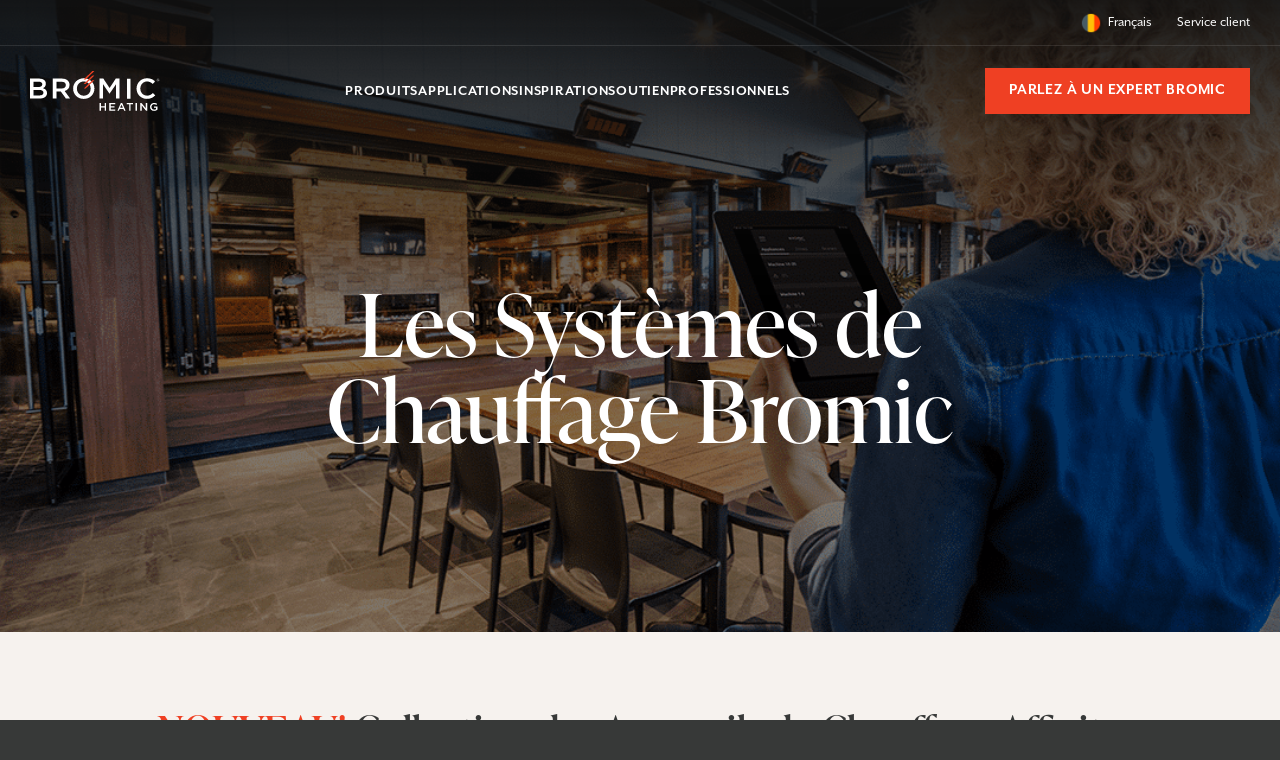

--- FILE ---
content_type: text/html; charset=UTF-8
request_url: https://www.bromic.be/fr/controles/
body_size: 28385
content:
<!doctype html>
<html lang="fr-FR">
<head><meta charset="UTF-8"><script>if(navigator.userAgent.match(/MSIE|Internet Explorer/i)||navigator.userAgent.match(/Trident\/7\..*?rv:11/i)){var href=document.location.href;if(!href.match(/[?&]nowprocket/)){if(href.indexOf("?")==-1){if(href.indexOf("#")==-1){document.location.href=href+"?nowprocket=1"}else{document.location.href=href.replace("#","?nowprocket=1#")}}else{if(href.indexOf("#")==-1){document.location.href=href+"&nowprocket=1"}else{document.location.href=href.replace("#","&nowprocket=1#")}}}}</script><script>class RocketLazyLoadScripts{constructor(){this.v="1.2.3",this.triggerEvents=["keydown","mousedown","mousemove","touchmove","touchstart","touchend","wheel"],this.userEventHandler=this._triggerListener.bind(this),this.touchStartHandler=this._onTouchStart.bind(this),this.touchMoveHandler=this._onTouchMove.bind(this),this.touchEndHandler=this._onTouchEnd.bind(this),this.clickHandler=this._onClick.bind(this),this.interceptedClicks=[],window.addEventListener("pageshow",t=>{this.persisted=t.persisted}),window.addEventListener("DOMContentLoaded",()=>{this._preconnect3rdParties()}),this.delayedScripts={normal:[],async:[],defer:[]},this.trash=[],this.allJQueries=[]}_addUserInteractionListener(t){if(document.hidden){t._triggerListener();return}this.triggerEvents.forEach(e=>window.addEventListener(e,t.userEventHandler,{passive:!0})),window.addEventListener("touchstart",t.touchStartHandler,{passive:!0}),window.addEventListener("mousedown",t.touchStartHandler),document.addEventListener("visibilitychange",t.userEventHandler)}_removeUserInteractionListener(){this.triggerEvents.forEach(t=>window.removeEventListener(t,this.userEventHandler,{passive:!0})),document.removeEventListener("visibilitychange",this.userEventHandler)}_onTouchStart(t){"HTML"!==t.target.tagName&&(window.addEventListener("touchend",this.touchEndHandler),window.addEventListener("mouseup",this.touchEndHandler),window.addEventListener("touchmove",this.touchMoveHandler,{passive:!0}),window.addEventListener("mousemove",this.touchMoveHandler),t.target.addEventListener("click",this.clickHandler),this._renameDOMAttribute(t.target,"onclick","rocket-onclick"),this._pendingClickStarted())}_onTouchMove(t){window.removeEventListener("touchend",this.touchEndHandler),window.removeEventListener("mouseup",this.touchEndHandler),window.removeEventListener("touchmove",this.touchMoveHandler,{passive:!0}),window.removeEventListener("mousemove",this.touchMoveHandler),t.target.removeEventListener("click",this.clickHandler),this._renameDOMAttribute(t.target,"rocket-onclick","onclick"),this._pendingClickFinished()}_onTouchEnd(t){window.removeEventListener("touchend",this.touchEndHandler),window.removeEventListener("mouseup",this.touchEndHandler),window.removeEventListener("touchmove",this.touchMoveHandler,{passive:!0}),window.removeEventListener("mousemove",this.touchMoveHandler)}_onClick(t){t.target.removeEventListener("click",this.clickHandler),this._renameDOMAttribute(t.target,"rocket-onclick","onclick"),this.interceptedClicks.push(t),t.preventDefault(),t.stopPropagation(),t.stopImmediatePropagation(),this._pendingClickFinished()}_replayClicks(){window.removeEventListener("touchstart",this.touchStartHandler,{passive:!0}),window.removeEventListener("mousedown",this.touchStartHandler),this.interceptedClicks.forEach(t=>{t.target.dispatchEvent(new MouseEvent("click",{view:t.view,bubbles:!0,cancelable:!0}))})}_waitForPendingClicks(){return new Promise(t=>{this._isClickPending?this._pendingClickFinished=t:t()})}_pendingClickStarted(){this._isClickPending=!0}_pendingClickFinished(){this._isClickPending=!1}_renameDOMAttribute(t,e,r){t.hasAttribute&&t.hasAttribute(e)&&(event.target.setAttribute(r,event.target.getAttribute(e)),event.target.removeAttribute(e))}_triggerListener(){this._removeUserInteractionListener(this),"loading"===document.readyState?document.addEventListener("DOMContentLoaded",this._loadEverythingNow.bind(this)):this._loadEverythingNow()}_preconnect3rdParties(){let t=[];document.querySelectorAll("script[type=rocketlazyloadscript]").forEach(e=>{if(e.hasAttribute("src")){let r=new URL(e.src).origin;r!==location.origin&&t.push({src:r,crossOrigin:e.crossOrigin||"module"===e.getAttribute("data-rocket-type")})}}),t=[...new Map(t.map(t=>[JSON.stringify(t),t])).values()],this._batchInjectResourceHints(t,"preconnect")}async _loadEverythingNow(){this.lastBreath=Date.now(),this._delayEventListeners(this),this._delayJQueryReady(this),this._handleDocumentWrite(),this._registerAllDelayedScripts(),this._preloadAllScripts(),await this._loadScriptsFromList(this.delayedScripts.normal),await this._loadScriptsFromList(this.delayedScripts.defer),await this._loadScriptsFromList(this.delayedScripts.async);try{await this._triggerDOMContentLoaded(),await this._triggerWindowLoad()}catch(t){console.error(t)}window.dispatchEvent(new Event("rocket-allScriptsLoaded")),this._waitForPendingClicks().then(()=>{this._replayClicks()}),this._emptyTrash()}_registerAllDelayedScripts(){document.querySelectorAll("script[type=rocketlazyloadscript]").forEach(t=>{t.hasAttribute("data-rocket-src")?t.hasAttribute("async")&&!1!==t.async?this.delayedScripts.async.push(t):t.hasAttribute("defer")&&!1!==t.defer||"module"===t.getAttribute("data-rocket-type")?this.delayedScripts.defer.push(t):this.delayedScripts.normal.push(t):this.delayedScripts.normal.push(t)})}async _transformScript(t){return new Promise((await this._littleBreath(),navigator.userAgent.indexOf("Firefox/")>0||""===navigator.vendor)?e=>{let r=document.createElement("script");[...t.attributes].forEach(t=>{let e=t.nodeName;"type"!==e&&("data-rocket-type"===e&&(e="type"),"data-rocket-src"===e&&(e="src"),r.setAttribute(e,t.nodeValue))}),t.text&&(r.text=t.text),r.hasAttribute("src")?(r.addEventListener("load",e),r.addEventListener("error",e)):(r.text=t.text,e());try{t.parentNode.replaceChild(r,t)}catch(i){e()}}:async e=>{function r(){t.setAttribute("data-rocket-status","failed"),e()}try{let i=t.getAttribute("data-rocket-type"),n=t.getAttribute("data-rocket-src");t.text,i?(t.type=i,t.removeAttribute("data-rocket-type")):t.removeAttribute("type"),t.addEventListener("load",function r(){t.setAttribute("data-rocket-status","executed"),e()}),t.addEventListener("error",r),n?(t.removeAttribute("data-rocket-src"),t.src=n):t.src="data:text/javascript;base64,"+window.btoa(unescape(encodeURIComponent(t.text)))}catch(s){r()}})}async _loadScriptsFromList(t){let e=t.shift();return e&&e.isConnected?(await this._transformScript(e),this._loadScriptsFromList(t)):Promise.resolve()}_preloadAllScripts(){this._batchInjectResourceHints([...this.delayedScripts.normal,...this.delayedScripts.defer,...this.delayedScripts.async],"preload")}_batchInjectResourceHints(t,e){var r=document.createDocumentFragment();t.forEach(t=>{let i=t.getAttribute&&t.getAttribute("data-rocket-src")||t.src;if(i){let n=document.createElement("link");n.href=i,n.rel=e,"preconnect"!==e&&(n.as="script"),t.getAttribute&&"module"===t.getAttribute("data-rocket-type")&&(n.crossOrigin=!0),t.crossOrigin&&(n.crossOrigin=t.crossOrigin),t.integrity&&(n.integrity=t.integrity),r.appendChild(n),this.trash.push(n)}}),document.head.appendChild(r)}_delayEventListeners(t){let e={};function r(t,r){!function t(r){!e[r]&&(e[r]={originalFunctions:{add:r.addEventListener,remove:r.removeEventListener},eventsToRewrite:[]},r.addEventListener=function(){arguments[0]=i(arguments[0]),e[r].originalFunctions.add.apply(r,arguments)},r.removeEventListener=function(){arguments[0]=i(arguments[0]),e[r].originalFunctions.remove.apply(r,arguments)});function i(t){return e[r].eventsToRewrite.indexOf(t)>=0?"rocket-"+t:t}}(t),e[t].eventsToRewrite.push(r)}function i(t,e){let r=t[e];Object.defineProperty(t,e,{get:()=>r||function(){},set(i){t["rocket"+e]=r=i}})}r(document,"DOMContentLoaded"),r(window,"DOMContentLoaded"),r(window,"load"),r(window,"pageshow"),r(document,"readystatechange"),i(document,"onreadystatechange"),i(window,"onload"),i(window,"onpageshow")}_delayJQueryReady(t){let e;function r(r){if(r&&r.fn&&!t.allJQueries.includes(r)){r.fn.ready=r.fn.init.prototype.ready=function(e){return t.domReadyFired?e.bind(document)(r):document.addEventListener("rocket-DOMContentLoaded",()=>e.bind(document)(r)),r([])};let i=r.fn.on;r.fn.on=r.fn.init.prototype.on=function(){if(this[0]===window){function t(t){return t.split(" ").map(t=>"load"===t||0===t.indexOf("load.")?"rocket-jquery-load":t).join(" ")}"string"==typeof arguments[0]||arguments[0]instanceof String?arguments[0]=t(arguments[0]):"object"==typeof arguments[0]&&Object.keys(arguments[0]).forEach(e=>{let r=arguments[0][e];delete arguments[0][e],arguments[0][t(e)]=r})}return i.apply(this,arguments),this},t.allJQueries.push(r)}e=r}r(window.jQuery),Object.defineProperty(window,"jQuery",{get:()=>e,set(t){r(t)}})}async _triggerDOMContentLoaded(){this.domReadyFired=!0,await this._littleBreath(),document.dispatchEvent(new Event("rocket-DOMContentLoaded")),await this._littleBreath(),window.dispatchEvent(new Event("rocket-DOMContentLoaded")),await this._littleBreath(),document.dispatchEvent(new Event("rocket-readystatechange")),await this._littleBreath(),document.rocketonreadystatechange&&document.rocketonreadystatechange()}async _triggerWindowLoad(){await this._littleBreath(),window.dispatchEvent(new Event("rocket-load")),await this._littleBreath(),window.rocketonload&&window.rocketonload(),await this._littleBreath(),this.allJQueries.forEach(t=>t(window).trigger("rocket-jquery-load")),await this._littleBreath();let t=new Event("rocket-pageshow");t.persisted=this.persisted,window.dispatchEvent(t),await this._littleBreath(),window.rocketonpageshow&&window.rocketonpageshow({persisted:this.persisted})}_handleDocumentWrite(){let t=new Map;document.write=document.writeln=function(e){let r=document.currentScript;r||console.error("WPRocket unable to document.write this: "+e);let i=document.createRange(),n=r.parentElement,s=t.get(r);void 0===s&&(s=r.nextSibling,t.set(r,s));let a=document.createDocumentFragment();i.setStart(a,0),a.appendChild(i.createContextualFragment(e)),n.insertBefore(a,s)}}async _littleBreath(){Date.now()-this.lastBreath>45&&(await this._requestAnimFrame(),this.lastBreath=Date.now())}async _requestAnimFrame(){return document.hidden?new Promise(t=>setTimeout(t)):new Promise(t=>requestAnimationFrame(t))}_emptyTrash(){this.trash.forEach(t=>t.remove())}static run(){let t=new RocketLazyLoadScripts;t._addUserInteractionListener(t)}}RocketLazyLoadScripts.run();</script>
	
	<meta name="viewport" content="width=device-width, initial-scale=1">
	<link rel="profile" href="https://gmpg.org/xfn/11">

	<meta name='robots' content='index, follow, max-image-preview:large, max-snippet:-1, max-video-preview:-1' />
	<style>img:is([sizes="auto" i], [sizes^="auto," i]) { contain-intrinsic-size: 3000px 1500px }</style>
	
	<!-- This site is optimized with the Yoast SEO plugin v26.4 - https://yoast.com/wordpress/plugins/seo/ -->
	<title>Commandes de chauffage extérieur, gradateurs et télécommandes- Bromic Heating België</title>
	<meta name="description" content="Les commandes de chauffage extérieur Bromic vous permettent de régler sans fil la température, l&#039;éclairage et bien plus encore de votre chauffage. Consultez tous les détails sur Bromic Heating." />
	<link rel="canonical" href="https://www.bromic.be/fr/controles/" />
	<meta property="og:locale" content="fr_FR" />
	<meta property="og:type" content="article" />
	<meta property="og:title" content="Commandes de chauffage extérieur, gradateurs et télécommandes- Bromic Heating België" />
	<meta property="og:description" content="Les commandes de chauffage extérieur Bromic vous permettent de régler sans fil la température, l&#039;éclairage et bien plus encore de votre chauffage. Consultez tous les détails sur Bromic Heating." />
	<meta property="og:url" content="https://www.bromic.be/fr/controles/" />
	<meta property="og:site_name" content="Bromic Heating België" />
	<meta property="article:modified_time" content="2025-08-19T21:44:11+00:00" />
	<meta property="og:image" content="https://www.bromic.be/wp-content/uploads/sites/14/2024/07/eclipse_freestanding_residential-scene_web.jpg" />
	<meta property="og:image:width" content="2560" />
	<meta property="og:image:height" content="1706" />
	<meta property="og:image:type" content="image/jpeg" />
	<meta name="twitter:card" content="summary_large_image" />
	<meta name="twitter:label1" content="Durée de lecture estimée" />
	<meta name="twitter:data1" content="4 minutes" />
	<script type="application/ld+json" class="yoast-schema-graph">{"@context":"https://schema.org","@graph":[{"@type":"WebPage","@id":"https://www.bromic.be/fr/controles/","url":"https://www.bromic.be/fr/controles/","name":"Commandes de chauffage extérieur, gradateurs et télécommandes- Bromic Heating België","isPartOf":{"@id":"https://www.bromic.be/fr/de/#website"},"primaryImageOfPage":{"@id":"https://www.bromic.be/fr/controles/#primaryimage"},"image":{"@id":"https://www.bromic.be/fr/controles/#primaryimage"},"thumbnailUrl":"https://www.bromic.be/wp-content/uploads/sites/14/2024/07/eclipse_freestanding_residential-scene_web.jpg","datePublished":"2021-10-21T16:37:31+00:00","dateModified":"2025-08-19T21:44:11+00:00","description":"Les commandes de chauffage extérieur Bromic vous permettent de régler sans fil la température, l'éclairage et bien plus encore de votre chauffage. Consultez tous les détails sur Bromic Heating.","breadcrumb":{"@id":"https://www.bromic.be/fr/controles/#breadcrumb"},"inLanguage":"fr-FR","potentialAction":[{"@type":"ReadAction","target":["https://www.bromic.be/fr/controles/"]}]},{"@type":"ImageObject","inLanguage":"fr-FR","@id":"https://www.bromic.be/fr/controles/#primaryimage","url":"https://www.bromic.be/wp-content/uploads/sites/14/2024/07/eclipse_freestanding_residential-scene_web.jpg","contentUrl":"https://www.bromic.be/wp-content/uploads/sites/14/2024/07/eclipse_freestanding_residential-scene_web.jpg","width":2560,"height":1706,"caption":"Residential Portable Outside Heaters - Bromic Eclipse Portable"},{"@type":"BreadcrumbList","@id":"https://www.bromic.be/fr/controles/#breadcrumb","itemListElement":[{"@type":"ListItem","position":1,"name":"Home","item":"https://www.bromic.be/fr/"},{"@type":"ListItem","position":2,"name":"Controls"}]},{"@type":"WebSite","@id":"https://www.bromic.be/fr/de/#website","url":"https://www.bromic.be/fr/de/","name":"Bromic Heating België","description":"","publisher":{"@id":"https://www.bromic.be/fr/de/#organization"},"potentialAction":[{"@type":"SearchAction","target":{"@type":"EntryPoint","urlTemplate":"https://www.bromic.be/fr/de/?s={search_term_string}"},"query-input":{"@type":"PropertyValueSpecification","valueRequired":true,"valueName":"search_term_string"}}],"inLanguage":"fr-FR"},{"@type":"Organization","@id":"https://www.bromic.be/fr/de/#organization","name":"Bromic Heating België","url":"https://www.bromic.be/fr/de/","logo":{"@type":"ImageObject","inLanguage":"fr-FR","@id":"https://www.bromic.be/fr/de/#/schema/logo/image/","url":"https://www.bromic.be/wp-content/uploads/sites/14/2021/09/bromic-logo.png","contentUrl":"https://www.bromic.be/wp-content/uploads/sites/14/2021/09/bromic-logo.png","width":1000,"height":342,"caption":"Bromic Heating België"},"image":{"@id":"https://www.bromic.be/fr/de/#/schema/logo/image/"}}]}</script>
	<!-- / Yoast SEO plugin. -->


<link rel='dns-prefetch' href='//www.bromic.be' />
<link rel='dns-prefetch' href='//ajax.googleapis.com' />

<link rel="alternate" type="application/rss+xml" title="Bromic Heating België &raquo; Flux" href="https://www.bromic.be/fr/feed/" />
<link rel='stylesheet' id='sbi_styles-css' href='https://www.bromic.be/wp-content/plugins/instagram-feed/css/sbi-styles.min.css?ver=6.10.0' media='all' />
<link rel='stylesheet' id='wp-block-library-css' href='https://www.bromic.be/wp-includes/css/dist/block-library/style.min.css?ver=6.8.3' media='all' />
<style id='classic-theme-styles-inline-css'>
/*! This file is auto-generated */
.wp-block-button__link{color:#fff;background-color:#32373c;border-radius:9999px;box-shadow:none;text-decoration:none;padding:calc(.667em + 2px) calc(1.333em + 2px);font-size:1.125em}.wp-block-file__button{background:#32373c;color:#fff;text-decoration:none}
</style>
<link rel='stylesheet' id='riovizual-block-style-css' href='https://www.bromic.be/wp-content/plugins/riovizual/build/style-index.css?ver=2.3.2' media='all' />
<style id='global-styles-inline-css'>
:root{--wp--preset--aspect-ratio--square: 1;--wp--preset--aspect-ratio--4-3: 4/3;--wp--preset--aspect-ratio--3-4: 3/4;--wp--preset--aspect-ratio--3-2: 3/2;--wp--preset--aspect-ratio--2-3: 2/3;--wp--preset--aspect-ratio--16-9: 16/9;--wp--preset--aspect-ratio--9-16: 9/16;--wp--preset--color--black: #000000;--wp--preset--color--cyan-bluish-gray: #abb8c3;--wp--preset--color--white: #ffffff;--wp--preset--color--pale-pink: #f78da7;--wp--preset--color--vivid-red: #cf2e2e;--wp--preset--color--luminous-vivid-orange: #ff6900;--wp--preset--color--luminous-vivid-amber: #fcb900;--wp--preset--color--light-green-cyan: #7bdcb5;--wp--preset--color--vivid-green-cyan: #00d084;--wp--preset--color--pale-cyan-blue: #8ed1fc;--wp--preset--color--vivid-cyan-blue: #0693e3;--wp--preset--color--vivid-purple: #9b51e0;--wp--preset--color--orange: #ef4023;--wp--preset--color--red-1: #d62300;--wp--preset--color--red-2: #b82300;--wp--preset--color--charcoal: #363937;--wp--preset--color--gray-3: #9b9c9b;--wp--preset--color--gray-2: #cdcccc;--wp--preset--color--gray-1: #ebebeb;--wp--preset--color--beige: #a69f91;--wp--preset--color--beige-3: #d2cec8;--wp--preset--color--beige-2: #e9e6e3;--wp--preset--color--beige-1: #f6f4f4;--wp--preset--color--blue: #498FA7;--wp--preset--color--pearl: #f6f4f4;--wp--preset--color--teal: #48757E;--wp--preset--gradient--vivid-cyan-blue-to-vivid-purple: linear-gradient(135deg,rgba(6,147,227,1) 0%,rgb(155,81,224) 100%);--wp--preset--gradient--light-green-cyan-to-vivid-green-cyan: linear-gradient(135deg,rgb(122,220,180) 0%,rgb(0,208,130) 100%);--wp--preset--gradient--luminous-vivid-amber-to-luminous-vivid-orange: linear-gradient(135deg,rgba(252,185,0,1) 0%,rgba(255,105,0,1) 100%);--wp--preset--gradient--luminous-vivid-orange-to-vivid-red: linear-gradient(135deg,rgba(255,105,0,1) 0%,rgb(207,46,46) 100%);--wp--preset--gradient--very-light-gray-to-cyan-bluish-gray: linear-gradient(135deg,rgb(238,238,238) 0%,rgb(169,184,195) 100%);--wp--preset--gradient--cool-to-warm-spectrum: linear-gradient(135deg,rgb(74,234,220) 0%,rgb(151,120,209) 20%,rgb(207,42,186) 40%,rgb(238,44,130) 60%,rgb(251,105,98) 80%,rgb(254,248,76) 100%);--wp--preset--gradient--blush-light-purple: linear-gradient(135deg,rgb(255,206,236) 0%,rgb(152,150,240) 100%);--wp--preset--gradient--blush-bordeaux: linear-gradient(135deg,rgb(254,205,165) 0%,rgb(254,45,45) 50%,rgb(107,0,62) 100%);--wp--preset--gradient--luminous-dusk: linear-gradient(135deg,rgb(255,203,112) 0%,rgb(199,81,192) 50%,rgb(65,88,208) 100%);--wp--preset--gradient--pale-ocean: linear-gradient(135deg,rgb(255,245,203) 0%,rgb(182,227,212) 50%,rgb(51,167,181) 100%);--wp--preset--gradient--electric-grass: linear-gradient(135deg,rgb(202,248,128) 0%,rgb(113,206,126) 100%);--wp--preset--gradient--midnight: linear-gradient(135deg,rgb(2,3,129) 0%,rgb(40,116,252) 100%);--wp--preset--font-size--small: 13px;--wp--preset--font-size--medium: 20px;--wp--preset--font-size--large: 36px;--wp--preset--font-size--x-large: 42px;--wp--preset--spacing--20: 0.44rem;--wp--preset--spacing--30: 0.67rem;--wp--preset--spacing--40: 1rem;--wp--preset--spacing--50: 1.5rem;--wp--preset--spacing--60: 2.25rem;--wp--preset--spacing--70: 3.38rem;--wp--preset--spacing--80: 5.06rem;--wp--preset--shadow--natural: 6px 6px 9px rgba(0, 0, 0, 0.2);--wp--preset--shadow--deep: 12px 12px 50px rgba(0, 0, 0, 0.4);--wp--preset--shadow--sharp: 6px 6px 0px rgba(0, 0, 0, 0.2);--wp--preset--shadow--outlined: 6px 6px 0px -3px rgba(255, 255, 255, 1), 6px 6px rgba(0, 0, 0, 1);--wp--preset--shadow--crisp: 6px 6px 0px rgba(0, 0, 0, 1);}:where(.is-layout-flex){gap: 0.5em;}:where(.is-layout-grid){gap: 0.5em;}body .is-layout-flex{display: flex;}.is-layout-flex{flex-wrap: wrap;align-items: center;}.is-layout-flex > :is(*, div){margin: 0;}body .is-layout-grid{display: grid;}.is-layout-grid > :is(*, div){margin: 0;}:where(.wp-block-columns.is-layout-flex){gap: 2em;}:where(.wp-block-columns.is-layout-grid){gap: 2em;}:where(.wp-block-post-template.is-layout-flex){gap: 1.25em;}:where(.wp-block-post-template.is-layout-grid){gap: 1.25em;}.has-black-color{color: var(--wp--preset--color--black) !important;}.has-cyan-bluish-gray-color{color: var(--wp--preset--color--cyan-bluish-gray) !important;}.has-white-color{color: var(--wp--preset--color--white) !important;}.has-pale-pink-color{color: var(--wp--preset--color--pale-pink) !important;}.has-vivid-red-color{color: var(--wp--preset--color--vivid-red) !important;}.has-luminous-vivid-orange-color{color: var(--wp--preset--color--luminous-vivid-orange) !important;}.has-luminous-vivid-amber-color{color: var(--wp--preset--color--luminous-vivid-amber) !important;}.has-light-green-cyan-color{color: var(--wp--preset--color--light-green-cyan) !important;}.has-vivid-green-cyan-color{color: var(--wp--preset--color--vivid-green-cyan) !important;}.has-pale-cyan-blue-color{color: var(--wp--preset--color--pale-cyan-blue) !important;}.has-vivid-cyan-blue-color{color: var(--wp--preset--color--vivid-cyan-blue) !important;}.has-vivid-purple-color{color: var(--wp--preset--color--vivid-purple) !important;}.has-black-background-color{background-color: var(--wp--preset--color--black) !important;}.has-cyan-bluish-gray-background-color{background-color: var(--wp--preset--color--cyan-bluish-gray) !important;}.has-white-background-color{background-color: var(--wp--preset--color--white) !important;}.has-pale-pink-background-color{background-color: var(--wp--preset--color--pale-pink) !important;}.has-vivid-red-background-color{background-color: var(--wp--preset--color--vivid-red) !important;}.has-luminous-vivid-orange-background-color{background-color: var(--wp--preset--color--luminous-vivid-orange) !important;}.has-luminous-vivid-amber-background-color{background-color: var(--wp--preset--color--luminous-vivid-amber) !important;}.has-light-green-cyan-background-color{background-color: var(--wp--preset--color--light-green-cyan) !important;}.has-vivid-green-cyan-background-color{background-color: var(--wp--preset--color--vivid-green-cyan) !important;}.has-pale-cyan-blue-background-color{background-color: var(--wp--preset--color--pale-cyan-blue) !important;}.has-vivid-cyan-blue-background-color{background-color: var(--wp--preset--color--vivid-cyan-blue) !important;}.has-vivid-purple-background-color{background-color: var(--wp--preset--color--vivid-purple) !important;}.has-black-border-color{border-color: var(--wp--preset--color--black) !important;}.has-cyan-bluish-gray-border-color{border-color: var(--wp--preset--color--cyan-bluish-gray) !important;}.has-white-border-color{border-color: var(--wp--preset--color--white) !important;}.has-pale-pink-border-color{border-color: var(--wp--preset--color--pale-pink) !important;}.has-vivid-red-border-color{border-color: var(--wp--preset--color--vivid-red) !important;}.has-luminous-vivid-orange-border-color{border-color: var(--wp--preset--color--luminous-vivid-orange) !important;}.has-luminous-vivid-amber-border-color{border-color: var(--wp--preset--color--luminous-vivid-amber) !important;}.has-light-green-cyan-border-color{border-color: var(--wp--preset--color--light-green-cyan) !important;}.has-vivid-green-cyan-border-color{border-color: var(--wp--preset--color--vivid-green-cyan) !important;}.has-pale-cyan-blue-border-color{border-color: var(--wp--preset--color--pale-cyan-blue) !important;}.has-vivid-cyan-blue-border-color{border-color: var(--wp--preset--color--vivid-cyan-blue) !important;}.has-vivid-purple-border-color{border-color: var(--wp--preset--color--vivid-purple) !important;}.has-vivid-cyan-blue-to-vivid-purple-gradient-background{background: var(--wp--preset--gradient--vivid-cyan-blue-to-vivid-purple) !important;}.has-light-green-cyan-to-vivid-green-cyan-gradient-background{background: var(--wp--preset--gradient--light-green-cyan-to-vivid-green-cyan) !important;}.has-luminous-vivid-amber-to-luminous-vivid-orange-gradient-background{background: var(--wp--preset--gradient--luminous-vivid-amber-to-luminous-vivid-orange) !important;}.has-luminous-vivid-orange-to-vivid-red-gradient-background{background: var(--wp--preset--gradient--luminous-vivid-orange-to-vivid-red) !important;}.has-very-light-gray-to-cyan-bluish-gray-gradient-background{background: var(--wp--preset--gradient--very-light-gray-to-cyan-bluish-gray) !important;}.has-cool-to-warm-spectrum-gradient-background{background: var(--wp--preset--gradient--cool-to-warm-spectrum) !important;}.has-blush-light-purple-gradient-background{background: var(--wp--preset--gradient--blush-light-purple) !important;}.has-blush-bordeaux-gradient-background{background: var(--wp--preset--gradient--blush-bordeaux) !important;}.has-luminous-dusk-gradient-background{background: var(--wp--preset--gradient--luminous-dusk) !important;}.has-pale-ocean-gradient-background{background: var(--wp--preset--gradient--pale-ocean) !important;}.has-electric-grass-gradient-background{background: var(--wp--preset--gradient--electric-grass) !important;}.has-midnight-gradient-background{background: var(--wp--preset--gradient--midnight) !important;}.has-small-font-size{font-size: var(--wp--preset--font-size--small) !important;}.has-medium-font-size{font-size: var(--wp--preset--font-size--medium) !important;}.has-large-font-size{font-size: var(--wp--preset--font-size--large) !important;}.has-x-large-font-size{font-size: var(--wp--preset--font-size--x-large) !important;}
:where(.wp-block-post-template.is-layout-flex){gap: 1.25em;}:where(.wp-block-post-template.is-layout-grid){gap: 1.25em;}
:where(.wp-block-columns.is-layout-flex){gap: 2em;}:where(.wp-block-columns.is-layout-grid){gap: 2em;}
:root :where(.wp-block-pullquote){font-size: 1.5em;line-height: 1.6;}
</style>
<style id='woocommerce-inline-inline-css'>
.woocommerce form .form-row .required { visibility: visible; }
</style>
<link rel='stylesheet' id='brands-styles-css' href='https://www.bromic.be/wp-content/plugins/woocommerce/assets/css/brands.css?ver=10.3.7' media='all' />
<link rel='stylesheet' id='bromic-style-css' href='https://www.bromic.be/wp-content/themes/bromic/style.css?ver=1763597624' media='all' />
<link rel='stylesheet' id='child-style-css' href='https://www.bromic.be/wp-content/themes/bromic-child-be/style.css?ver=1678230332' media='all' />
<link rel='stylesheet' id='bromic_fancybox-css' href='https://www.bromic.be/wp-content/themes/bromic/gutenberg/css/vendors/fancybox.min.css?ver=121669' media='' />
<link rel='stylesheet' id='acf_slick-css' href='https://www.bromic.be/wp-content/themes/bromic/gutenberg/css/vendors/slick.min.css?ver=1.8.0' media='screen' />
<link rel='stylesheet' id='gutenberg_blocks-css' href='https://www.bromic.be/wp-content/themes/bromic/gutenberg/css/gutenberg.css?ver=1763149061' media='all' />
<link rel='stylesheet' id='acf_aos-css' href='https://www.bromic.be/wp-content/themes/bromic/gutenberg/css/vendors/aos.css?ver=6.8.3' media='screen' />
<script src="https://ajax.googleapis.com/ajax/libs/jquery/2.2.4/jquery.min.js?ver=6.8.3" id="jquery-js"></script>
<script type="rocketlazyloadscript" data-rocket-src="https://www.bromic.be/wp-content/plugins/woocommerce/assets/js/jquery-blockui/jquery.blockUI.min.js?ver=2.7.0-wc.10.3.7" id="wc-jquery-blockui-js" defer data-wp-strategy="defer"></script>
<script id="wc-add-to-cart-js-extra">
var wc_add_to_cart_params = {"ajax_url":"\/wp-admin\/admin-ajax.php?lang=fr","wc_ajax_url":"\/fr\/?wc-ajax=%%endpoint%%","i18n_view_cart":"Voir le panier","cart_url":"https:\/\/www.bromic.be\/fr\/","is_cart":"","cart_redirect_after_add":"no"};
</script>
<script type="rocketlazyloadscript" data-rocket-src="https://www.bromic.be/wp-content/plugins/woocommerce/assets/js/frontend/add-to-cart.min.js?ver=10.3.7" id="wc-add-to-cart-js" defer data-wp-strategy="defer"></script>
<script type="rocketlazyloadscript" data-rocket-src="https://www.bromic.be/wp-content/plugins/woocommerce/assets/js/js-cookie/js.cookie.min.js?ver=2.1.4-wc.10.3.7" id="wc-js-cookie-js" defer data-wp-strategy="defer"></script>
<script id="woocommerce-js-extra">
var woocommerce_params = {"ajax_url":"\/wp-admin\/admin-ajax.php?lang=fr","wc_ajax_url":"\/fr\/?wc-ajax=%%endpoint%%","i18n_password_show":"Afficher le mot de passe","i18n_password_hide":"Masquer le mot de passe"};
</script>
<script type="rocketlazyloadscript" data-rocket-src="https://www.bromic.be/wp-content/plugins/woocommerce/assets/js/frontend/woocommerce.min.js?ver=10.3.7" id="woocommerce-js" defer data-wp-strategy="defer"></script>
<script type="rocketlazyloadscript" data-rocket-src="https://www.bromic.be/wp-content/themes/bromic/gutenberg/js/vendors/slick.min.js?ver=1.8.0" id="acf_slick-js" defer></script>
<script type="rocketlazyloadscript" data-rocket-src="https://www.bromic.be/wp-content/themes/bromic/gutenberg/js/blocks/accordion.min.js?ver=6.8.3" id="acf_accordion-js" defer></script>
<script type="rocketlazyloadscript" data-rocket-src="https://www.bromic.be/wp-content/themes/bromic/gutenberg/js/blocks/tabs.min.js?ver=1" id="acf_tabs-js" defer></script>
<script type="rocketlazyloadscript" data-rocket-src="https://www.bromic.be/wp-content/themes/bromic/gutenberg/js/vendors/plyr.min.js?ver=6.8.3" id="acf_plyr-js" defer></script>
<script type="rocketlazyloadscript" data-rocket-src="https://www.bromic.be/wp-content/themes/bromic/gutenberg/js/vendors/rellax.min.js?ver=6.8.3" id="_rellax-js" defer></script>
<script type="rocketlazyloadscript" data-rocket-src="https://www.bromic.be/wp-content/themes/bromic/gutenberg/js/vendors/tilt.min.js?ver=6.8.3" id="_tilt-js" defer></script>
<script type="rocketlazyloadscript" data-rocket-src="https://www.bromic.be/wp-content/themes/bromic/gutenberg/js/vendors/aos.min.js?ver=6.8.3" id="acf_aos-js" defer></script>
<link rel="https://api.w.org/" href="https://www.bromic.be/fr/wp-json/" /><link rel="alternate" title="JSON" type="application/json" href="https://www.bromic.be/fr/wp-json/wp/v2/pages/45487" /><link rel="alternate" title="oEmbed (JSON)" type="application/json+oembed" href="https://www.bromic.be/fr/wp-json/oembed/1.0/embed?url=https%3A%2F%2Fwww.bromic.be%2Ffr%2Fcontroles%2F" />
<link rel="alternate" title="oEmbed (XML)" type="text/xml+oembed" href="https://www.bromic.be/fr/wp-json/oembed/1.0/embed?url=https%3A%2F%2Fwww.bromic.be%2Ffr%2Fcontroles%2F&#038;format=xml" />

<!-- SEO for AI : (Metadata) : on-->
<meta name="ai:site-name" content="Bromic Heating België" />
<meta name="ai:site-description" content="" />
<meta name="ai:page-type" content="page" />
<meta name="ai:page-url" content="https://www.bromic.be/fr/controles/" />
<meta name="ai:content-type" content="article" />
<meta name="ai:title" content="Controls" />
<meta name="ai:description" content="NOUVEAU! Collection des Appareils de Chauffage Affinity Smart-Heat™ Les dispositifs de chauffage de Bromic, les meilleurs de leur catégorie, ont été perfectionnés avec notre nouvelle Collection Affinity Smart-Heat™. Ces régulateurs, dotés de la connectivité Wi-Fi et Bluetooth, offrent plus de canaux de chauffage que jamais auparavant. Ils s&rsquo;intègrent parfaitement à notre application ultramoderne, permettant aux [&hellip;]" />
<meta name="ai:published" content="2021-10-21T09:37:31-07:00" />
<meta name="ai:modified" content="2025-08-19T14:44:11-07:00" />
<meta name="ai:author" content="Bromic Heating" />

<!-- SEO for AI : (OpenGraph Tags) : on-->
<meta property="og:site_name" content="Bromic Heating België" />
<meta property="og:type" content="website" />
<meta property="og:locale" content="fr_FR" />
<meta property="og:url" content="https://www.bromic.be/fr/controles/" />
<meta property="og:image" content="https://www.bromic.be/wp-content/uploads/sites/14/2024/07/eclipse_freestanding_residential-scene_web-1600x1066.jpg" />
<meta property="og:title" content="Controls" />
<meta property="og:description" content="NOUVEAU! Collection des Appareils de Chauffage Affinity Smart-Heat™ Les dispositifs de chauffage de Bromic, les meilleurs de leur catégorie, ont été perfectionnés avec notre nouvelle Collection Affinity Smart-Heat™. Ces régulateurs, dotés de la connectivité Wi-Fi et Bluetooth, offrent plus de canaux de chauffage que jamais auparavant. Ils s&rsquo;intègrent parfaitement à notre application ultramoderne, permettant aux [&hellip;]" />

<!-- SEO for AI : (Enhanced Structured Data) : off : off -->

<!-- SEO for AI : (FAQ Schema) : off :  -->
<meta name="generator" content="WPML ver:4.8.5 stt:37,4;" />
<link rel="alternate" hreflang="de-de" href="https://www.bromic.de/de/steuerungen/" />
<link rel="alternate" hreflang="en-ca" href="https://www.bromic.ca/controls/" />
<link rel="alternate" hreflang="en-us" href="https://www.bromic.com/controls/" />
<link rel="alternate" hreflang="es-es" href="https://www.bromic.es/controles/" />
<link rel="alternate" hreflang="fr-fr" href="https://www.bromic.fr/fr/controles/" />
<link rel="alternate" hreflang="fr-be" href="https://www.bromic.be/fr/controles/" />
<link rel="alternate" hreflang="fr-ca" href="https://www.bromic.ca/fr-ca/commandes/" />
<link rel="alternate" hreflang="it-it" href="https://www.bromic.it/controlli/" />
<link rel="alternate" hreflang="nl-nl" href="https://www.bromic.nl/nl/controls/" />
<link rel="alternate" hreflang="nl-be" href="https://www.bromic.be/nl/fr/controles/" />
<link rel="alternate" hreflang="x-default" href="https://www.bromic.com/controls/" />
	<noscript><style>.woocommerce-product-gallery{ opacity: 1 !important; }</style></noscript>
	<noscript><style id="rocket-lazyload-nojs-css">.rll-youtube-player, [data-lazy-src]{display:none !important;}</style></noscript><meta name="facebook-domain-verification" content="1pw8k3rhg7y2kphczkw2pmhn9gfkwt" />
<!-- Google Tag Manager -->
<script type="rocketlazyloadscript">(function(w,d,s,l,i){w[l]=w[l]||[];w[l].push({'gtm.start':
new Date().getTime(),event:'gtm.js'});var f=d.getElementsByTagName(s)[0],
j=d.createElement(s),dl=l!='dataLayer'?'&l='+l:'';j.async=true;j.src=
'https://www.googletagmanager.com/gtm.js?id='+i+dl;f.parentNode.insertBefore(j,f);
})(window,document,'script','dataLayer','GTM-PZXF9KFV');</script>
<!-- End Google Tag Manager -->
<!-- Google Tag Manager -->
<script type="rocketlazyloadscript">(function(w,d,s,l,i){w[l]=w[l]||[];w[l].push({'gtm.start':
new Date().getTime(),event:'gtm.js'});var f=d.getElementsByTagName(s)[0],
j=d.createElement(s),dl=l!='dataLayer'?'&l='+l:'';j.async=true;j.src=
'https://www.googletagmanager.com/gtm.js?id='+i+dl;f.parentNode.insertBefore(j,f);
})(window,document,'script','dataLayer','GTM-PR9CR8B');</script>
<!-- End Google Tag Manager -->	
			<!-- begin Convert Experiences code-->
		<script type="text/javascript" src="//cdn-4.convertexperiments.com/js/10042473-10045307.js" defer></script>
		<!-- end Convert Experiences code -->
	
	<!-- Google Tag Manager -->
	<script type="rocketlazyloadscript">(function(w,d,s,l,i){w[l]=w[l]||[];w[l].push({'gtm.start':
	new Date().getTime(),event:'gtm.js'});var f=d.getElementsByTagName(s)[0],
	j=d.createElement(s),dl=l!='dataLayer'?'&l='+l:'';j.async=true;j.src=
	'https://www.googletagmanager.com/gtm.js?id='+i+dl;f.parentNode.insertBefore(j,f);
	})(window,document,'script','dataLayer','GTM-PR9CR8B');</script>
	<!-- End Google Tag Manager -->

	<link rel="stylesheet" href="https://use.typekit.net/jld7mnf.css">
	<link rel="preconnect" href="https://pim.bromic.com">
			
	
</head>

<body class="wp-singular page-template-default page page-id-45487 wp-embed-responsive wp-theme-bromic wp-child-theme-bromic-child-be theme-bromic woocommerce-no-js is_iphone is_safari mobile woocommerce-active">
<!-- Google Tag Manager (noscript) -->
<noscript><iframe src="https://www.googletagmanager.com/ns.html?id=GTM-PR9CR8B"
height="0" width="0" style="display:none;visibility:hidden"></iframe></noscript>
<!-- End Google Tag Manager (noscript) -->

<div id="page" class="site">

	<header id="masthead" class="site-header modern-header">
		<div class="header-bar">
			<div class="container">
				
				
				<div class="lang-switcher" data-fancybox data-src="#lang-modal" data-options='{"touch" : false}'>
								  <img width="96" height="96" src="data:image/svg+xml,%3Csvg%20xmlns='http://www.w3.org/2000/svg'%20viewBox='0%200%2096%2096'%3E%3C/svg%3E" class="flag" alt="Français" data-lazy-src="https://www.bromic.be/wp-content/uploads/sites/14/2021/10/belgium-circular.png"><noscript><img width="96" height="96" src="https://www.bromic.be/wp-content/uploads/sites/14/2021/10/belgium-circular.png" class="flag" alt="Français"></noscript> <span class="lang">Français</span>
			</div>

				<div class="topbar-menu-wrapper">
					<ul id="topbar-menu" class="topbar-menu"><li id="menu-item-375750" class="menu-item menu-item-type-post_type menu-item-object-page menu-item-375750"><a aria-label="Service client" href="https://www.bromic.be/fr/contacter-le-support-technique/">Service client</a></li>
</ul>				</div>

			</div>
		</div>

		<div class="header-content">
			<div class="container">
				<div class="header-logo"><a href="https://www.bromic.be/fr/" rel="home" aria-label="Bromic Heating"><svg xmlns="http://www.w3.org/2000/svg" viewBox="0 0 127 40"><g id="Symbols" stroke="none" stroke-width="1" fill="none" fill-rule="evenodd"><g id="Logo"><path d="M121.246 31.914c1.346 0 2.174.375 2.968 1.048l-.861 1.025c-.596-.507-1.18-.827-2.161-.827-1.424 0-2.507 1.236-2.507 2.735 0 1.601 1.049 2.77 2.627 2.77.728 0 1.39-.231 1.865-.584v-1.445h-1.975v-1.182h3.287V38.7a4.924 4.924 0 01-3.222 1.201c-2.416 0-4.004-1.72-4.004-3.983 0-2.174 1.655-4.004 3.983-4.004zm-12.25.132l4.136 5.339v-5.34h1.334v7.723h-1.134l-4.26-5.494v5.494h-1.334v-7.722h1.257zm-4.463 0v7.722h-1.356v-7.722h1.356zm-3.856 0v1.257h-2.449v6.465h-1.37v-6.465H94.41v-1.257h6.268zM90.04 31.99l3.397 7.777h-1.435l-.782-1.865h-3.652l-.796 1.865h-1.39l3.398-7.777h1.26zm-6.875.055v1.213h-4.367v2.009h3.87v1.213h-3.87v2.074h4.423v1.213h-5.78v-7.722h5.724zm-13.883 0v3.21h3.684v-3.21h1.357v7.722h-1.357v-3.254h-3.684v3.254h-1.357v-7.722h1.357zm20.106 1.566l-1.324 3.09h2.659l-1.335-3.09zM52.556 7.257c6.117 0 10.386 4.654 10.386 10.31 0 5.654-4.326 10.366-10.444 10.366-6.118 0-10.386-4.654-10.386-10.31 0-5.654 4.324-10.366 10.444-10.366zm61.832-.005c3.55 0 5.745 1.196 7.612 2.921l.199.187-2.253 2.594c-1.596-1.483-3.307-2.48-5.587-2.48-3.82 0-6.585 3.135-6.585 7.068 0 3.937 2.766 7.127 6.585 7.127 2.345 0 3.882-.911 5.506-2.388l.222-.205 2.255 2.281c-2.084 2.165-4.362 3.535-8.098 3.535-5.815 0-10.147-4.534-10.147-10.292 0-5.702 4.246-10.348 10.29-10.348zm-16.154.481v19.955h-3.505V7.733h3.505zm-26.558-.14l6.072 9.436 6.072-9.436h3.733v19.954h-3.506V13.239l-6.3 9.406h-.113l-6.243-9.35v14.252h-3.45V7.593h3.735zm-40.49 0c4.592 0 7.413 2.426 7.413 6.33 0 3.21-1.853 5.183-4.516 6.001l-.245.071 5.388 7.552h-4.133l-4.904-6.954h-4.39v6.954h-3.506V7.593h8.894zm-22.236 0c4.021 0 6.558 1.969 6.558 5.104 0 2.452-1.368 3.706-2.852 4.476 2.338.797 3.963 2.138 3.963 4.874 0 3.513-2.808 5.416-7.096 5.497l-.288.003H0V7.593h8.95zm43.548 2.89c-3.955 0-6.715 3.17-6.715 7.083 0 3.914 2.816 7.139 6.773 7.139 3.955 0 6.715-3.168 6.715-7.081 0-3.914-2.816-7.14-6.773-7.14zm-43.49 8.485H3.45v5.473h5.815c2.395 0 3.848-.94 3.848-2.764 0-1.71-1.34-2.709-4.105-2.709zm21.894-8.18h-5.103v6.699h5.132c2.508 0 4.105-1.313 4.105-3.363 0-2.196-1.54-3.337-4.134-3.337zm-22.407-.086H3.45v5.302H8.24c2.252 0 3.762-.885 3.762-2.738 0-1.623-1.254-2.564-3.506-2.564zm116.547-2.969c.75 0 1.334.602 1.334 1.33 0 .732-.59 1.34-1.34 1.34-.75 0-1.33-.602-1.33-1.33 0-.732.59-1.34 1.336-1.34zm0 .148c-.673 0-1.18.535-1.18 1.192 0 .656.504 1.182 1.174 1.182.674 0 1.185-.534 1.185-1.192 0-.656-.507-1.182-1.179-1.182zm.077.437c.34 0 .558.175.558.47a.441.441 0 01-.306.442l.347.508h-.365l-.302-.455h-.247v.455h-.315v-1.42h.63zm-.01.278h-.305v.415h.313c.158 0 .244-.083.244-.204 0-.141-.097-.21-.252-.21z" id="wordmark" fill="#041C23"></path><path d="M60.973 9.186l1.89.006-8.527 8.38H52.45l8.523-8.386zm0-4.568l1.89.005-8.527 8.383H52.45l8.523-8.388zm0-4.618l1.89.006-8.527 8.38H52.45L60.973 0z" id="brand" fill="#ef4023"></path></g></g></svg>
</a></div>

				<nav class="header-nav">
					<ul id="primary-menu" class="primary-menu"><li id="menu-item-45571" class="mega-menu-products menu-item menu-item-type-post_type menu-item-object-page has-mega-menu menu-item-45571"><a aria-label="Produits" href="https://www.bromic.be/fr/boutique/">Produits</a>
	<div class="mm mm-has-panels mm-products mm_3_column">
		
		<div class="mm__menu-back menu-back">Back</div>
		
		<div class="mm__inner">
		
			<div class="mm__controls">
								
									<ul>
													<li data-panel="1" class="active">
								<a class="" href="https://www.bromic.be/fr/boutique/?_product_type=chauffage-fr" target="_self">
									Chauffages <svg xmlns="http://www.w3.org/2000/svg" aria-hidden="true" focusable="false" data-prefix="far" data-icon="long-arrow-right" role="img" viewBox="0 0 448 512" class="svg-inline--fa fa-long-arrow-right fa-w-14 fa-2x"><path fill="currentColor" d="M295.515 115.716l-19.626 19.626c-4.753 4.753-4.675 12.484.173 17.14L356.78 230H12c-6.627 0-12 5.373-12 12v28c0 6.627 5.373 12 12 12h344.78l-80.717 77.518c-4.849 4.656-4.927 12.387-.173 17.14l19.626 19.626c4.686 4.686 12.284 4.686 16.971 0l131.799-131.799c4.686-4.686 4.686-12.284 0-16.971L312.485 115.716c-4.686-4.686-12.284-4.686-16.97 0z" class=""></path></svg>
								</a>
							</li>
																				<li data-panel="2" class="">
								<a class="" href="https://www.bromic.be/fr/controles/" target="_self">
									Commandes <svg xmlns="http://www.w3.org/2000/svg" aria-hidden="true" focusable="false" data-prefix="far" data-icon="long-arrow-right" role="img" viewBox="0 0 448 512" class="svg-inline--fa fa-long-arrow-right fa-w-14 fa-2x"><path fill="currentColor" d="M295.515 115.716l-19.626 19.626c-4.753 4.753-4.675 12.484.173 17.14L356.78 230H12c-6.627 0-12 5.373-12 12v28c0 6.627 5.373 12 12 12h344.78l-80.717 77.518c-4.849 4.656-4.927 12.387-.173 17.14l19.626 19.626c4.686 4.686 12.284 4.686 16.971 0l131.799-131.799c4.686-4.686 4.686-12.284 0-16.971L312.485 115.716c-4.686-4.686-12.284-4.686-16.97 0z" class=""></path></svg>
								</a>
							</li>
																				<li data-panel="3" class="">
								<a class="" href="https://www.bromic.be/fr/boutique/?_product_type=accessoires-fr" target="_self">
									Supports et Accessoires <svg xmlns="http://www.w3.org/2000/svg" aria-hidden="true" focusable="false" data-prefix="far" data-icon="long-arrow-right" role="img" viewBox="0 0 448 512" class="svg-inline--fa fa-long-arrow-right fa-w-14 fa-2x"><path fill="currentColor" d="M295.515 115.716l-19.626 19.626c-4.753 4.753-4.675 12.484.173 17.14L356.78 230H12c-6.627 0-12 5.373-12 12v28c0 6.627 5.373 12 12 12h344.78l-80.717 77.518c-4.849 4.656-4.927 12.387-.173 17.14l19.626 19.626c4.686 4.686 12.284 4.686 16.971 0l131.799-131.799c4.686-4.686 4.686-12.284 0-16.971L312.485 115.716c-4.686-4.686-12.284-4.686-16.97 0z" class=""></path></svg>
								</a>
							</li>
																		</ul>
							</div>
			
													
							<div class="mm__panel" data-panel="1" >

																<div class="mm__menu">
																			<div class="mm__menu_group">
																							<h6>
																										EXPLORER LES CHAUFFAGES ÉLECTRIQUES																									</h6>
											
																							<ul>
																											<li><a href="https://www.bromic.be/fr/produit/eclipse-smart-heat-electric/" target="_self">Eclipse Electric</a></li>
																																								<li><a href="https://www.bromic.be/fr/produit/eclipse-smart-heat-freestanding/" target="_self">Eclipse Portable</a></li>
																																								<li><a href="https://www.bromic.be/fr/produit/platinum-smart-heat-electric/" target="_self">Platinum Electric</a></li>
																																								<li><a href="https://www.bromic.be/fr/produit/platinum-smart-heat-electric-marine/" target="_self">Platinum Marine</a></li>
																																								<li><a href="https://www.bromic.be/fr/produit/tungsten-smart-heat-electric/" target="_self">Tungsten Electric</a></li>
																																						</ul>
																					</div>
																			<div class="mm__menu_group">
																							<h6>
																										EXPLORER LES CHAUFFAGES AU GAZ																									</h6>
											
																							<ul>
																											<li><a href="https://www.bromic.be/fr/produit/platinum-smart-heat-gas/" target="_self">Platinum Gas</a></li>
																																								<li><a href="https://www.bromic.be/fr/produit/gaz-tungsten-smart-heat/" target="_self">Tungsten Gas</a></li>
																																								<li><a href="https://www.bromic.be/fr/produit/tungsten-smart-heat-freestanding/" target="_self">Tungsten Portable</a></li>
																																						</ul>
																					</div>
																	</div>
								
																										<div class="mm__image">
										<div class="mm__image--inner">
											<img width="1024" height="683" src="data:image/svg+xml,%3Csvg%20xmlns='http://www.w3.org/2000/svg'%20viewBox='0%200%201024%20683'%3E%3C/svg%3E" class="attachment-medium size-medium" alt="" decoding="async" fetchpriority="high" data-lazy-srcset="https://www.bromic.be/wp-content/uploads/sites/14/2024/06/Tungsten-Electric_Bromic-PinkHill-524-scaled-1024x683.jpg 1024w, https://www.bromic.be/wp-content/uploads/sites/14/2024/06/Tungsten-Electric_Bromic-PinkHill-524-scaled-1600x1068.jpg 1600w" data-lazy-sizes="(max-width: 1024px) 100vw, 1024px" data-lazy-src="https://www.bromic.be/wp-content/uploads/sites/14/2024/06/Tungsten-Electric_Bromic-PinkHill-524-scaled-1024x683.jpg" /><noscript><img width="1024" height="683" src="https://www.bromic.be/wp-content/uploads/sites/14/2024/06/Tungsten-Electric_Bromic-PinkHill-524-scaled-1024x683.jpg" class="attachment-medium size-medium" alt="" decoding="async" fetchpriority="high" srcset="https://www.bromic.be/wp-content/uploads/sites/14/2024/06/Tungsten-Electric_Bromic-PinkHill-524-scaled-1024x683.jpg 1024w, https://www.bromic.be/wp-content/uploads/sites/14/2024/06/Tungsten-Electric_Bromic-PinkHill-524-scaled-1600x1068.jpg 1600w" sizes="(max-width: 1024px) 100vw, 1024px" /></noscript>										</div>
																					<a class="h3 mm__image--text" href="https://www.bromic.be/fr/boutique/?_product_type=chauffage-fr" target="_self">
												Alle Terrasverwarmers Bekijken <i><svg xmlns="http://www.w3.org/2000/svg" aria-hidden="true" focusable="false" data-prefix="far" data-icon="long-arrow-right" role="img" viewBox="0 0 448 512" class="svg-inline--fa fa-long-arrow-right fa-w-14 fa-2x"><path fill="currentColor" d="M295.515 115.716l-19.626 19.626c-4.753 4.753-4.675 12.484.173 17.14L356.78 230H12c-6.627 0-12 5.373-12 12v28c0 6.627 5.373 12 12 12h344.78l-80.717 77.518c-4.849 4.656-4.927 12.387-.173 17.14l19.626 19.626c4.686 4.686 12.284 4.686 16.971 0l131.799-131.799c4.686-4.686 4.686-12.284 0-16.971L312.485 115.716c-4.686-4.686-12.284-4.686-16.97 0z" class=""></path></svg>
</i>
											</a>
																														</div>
								
							</div>
																					
							<div class="mm__panel" data-panel="2" style="display:none;">

																<div class="mm__menu">
																			<div class="mm__menu_group">
																							<h6>
													<a href="https://www.bromic.be/fr/controles/">													AFFINITY-BEDIENINGSELEMENTEN BEKIJKEN													</a>												</h6>
											
																							<ul>
																											<li><a href="https://www.bromic.be/fr/produit/affinity-smart-heat-on-off-controllers/" target="_self">On/Off</a></li>
																																								<li><a href="https://www.bromic.be/fr/produit/affinity-smart-heat-dimmer-controllers/" target="_self">Dimmer</a></li>
																																								<li><a href="https://www.bromic.be/fr/produit/affinity-smart-heat-eclipse-controllers/" target="_self">Eclipse</a></li>
																																								<li><a href="https://www.bromic.be/fr/affinity-smart-heat-app/" target="_self">Bromic App</a></li>
																																						</ul>
																					</div>
																	</div>
								
																										<div class="mm__image">
										<div class="mm__image--inner">
											<img width="1024" height="680" src="data:image/svg+xml,%3Csvg%20xmlns='http://www.w3.org/2000/svg'%20viewBox='0%200%201024%20680'%3E%3C/svg%3E" class="attachment-medium size-medium" alt="" decoding="async" data-lazy-srcset="https://www.bromic.be/wp-content/uploads/sites/14/2024/11/Render-3-1024x680.png 1024w, https://www.bromic.be/wp-content/uploads/sites/14/2024/11/Render-3-1600x1063.png 1600w" data-lazy-sizes="(max-width: 1024px) 100vw, 1024px" data-lazy-src="https://www.bromic.be/wp-content/uploads/sites/14/2024/11/Render-3-1024x680.png" /><noscript><img width="1024" height="680" src="https://www.bromic.be/wp-content/uploads/sites/14/2024/11/Render-3-1024x680.png" class="attachment-medium size-medium" alt="" decoding="async" srcset="https://www.bromic.be/wp-content/uploads/sites/14/2024/11/Render-3-1024x680.png 1024w, https://www.bromic.be/wp-content/uploads/sites/14/2024/11/Render-3-1600x1063.png 1600w" sizes="(max-width: 1024px) 100vw, 1024px" /></noscript>										</div>
																					<a class="h3 mm__image--text" href="https://www.bromic.be/fr/controles/" target="_self">
												Voir Toutes les Commandes <i><svg xmlns="http://www.w3.org/2000/svg" aria-hidden="true" focusable="false" data-prefix="far" data-icon="long-arrow-right" role="img" viewBox="0 0 448 512" class="svg-inline--fa fa-long-arrow-right fa-w-14 fa-2x"><path fill="currentColor" d="M295.515 115.716l-19.626 19.626c-4.753 4.753-4.675 12.484.173 17.14L356.78 230H12c-6.627 0-12 5.373-12 12v28c0 6.627 5.373 12 12 12h344.78l-80.717 77.518c-4.849 4.656-4.927 12.387-.173 17.14l19.626 19.626c4.686 4.686 12.284 4.686 16.971 0l131.799-131.799c4.686-4.686 4.686-12.284 0-16.971L312.485 115.716c-4.686-4.686-12.284-4.686-16.97 0z" class=""></path></svg>
</i>
											</a>
																														</div>
								
							</div>
																					
							<div class="mm__panel" data-panel="3" style="display:none;">

																<div class="mm__menu">
																			<div class="mm__menu_group">
																							<h6>
																										EXPLORER LES ACCESSOIRES PAR COLLECTION																									</h6>
											
																							<ul>
																											<li><a href="https://www.bromic.be/fr/boutique/?_product_type=accessoires-fr&#038;_product_collections=eclipse-fr" target="_self">Eclipse</a></li>
																																								<li><a href="https://www.bromic.be/fr/boutique/?_product_type=accessoires-fr&#038;_product_collections=platinum-fr" target="_self">Platinum</a></li>
																																								<li><a href="https://www.bromic.be/fr/boutique/?_product_type=accessoires-fr&#038;_product_collections=tungsten-fr" target="_self">Tungsten</a></li>
																																						</ul>
																					</div>
																			<div class="mm__menu_group">
																							<h6>
																										EXPLORER LES ACCESSOIRES PAR TYPE D’INSTALLATION																									</h6>
											
																							<ul>
																											<li><a href="https://www.bromic.be/fr/boutique/?_product_type=accessoires-fr&#038;_product_install_type=monte-au-plafond-fr" target="_self">Montage au Plafond</a></li>
																																								<li><a href="https://www.bromic.be/fr/boutique/?_product_type=accessoires-fr&#038;_product_install_type=montage-mural-fr" target="_self">Montage Mural</a></li>
																																								<li><a href="https://www.bromic.be/fr/boutique/?_product_type=accessoires-fr&#038;_product_install_type=encastre-fr" target="_self">Montage Encastré</a></li>
																																						</ul>
																					</div>
																	</div>
								
																										<div class="mm__image">
										<div class="mm__image--inner">
											<img width="683" height="1024" src="data:image/svg+xml,%3Csvg%20xmlns='http://www.w3.org/2000/svg'%20viewBox='0%200%20683%201024'%3E%3C/svg%3E" class="attachment-medium size-medium" alt="" decoding="async" data-lazy-srcset="https://www.bromic.be/wp-content/uploads/sites/14/2024/06/Eclipse-Electric_Bromic-PinkHill-532-2-scaled-683x1024.jpg 683w, https://www.bromic.be/wp-content/uploads/sites/14/2024/06/Eclipse-Electric_Bromic-PinkHill-532-2-scaled-1068x1600.jpg 1068w, https://www.bromic.be/wp-content/uploads/sites/14/2024/06/Eclipse-Electric_Bromic-PinkHill-532-2-scaled-1024x1535.jpg 1024w, https://www.bromic.be/wp-content/uploads/sites/14/2024/06/Eclipse-Electric_Bromic-PinkHill-532-2-scaled.jpg 1708w" data-lazy-sizes="(max-width: 683px) 100vw, 683px" data-lazy-src="https://www.bromic.be/wp-content/uploads/sites/14/2024/06/Eclipse-Electric_Bromic-PinkHill-532-2-scaled-683x1024.jpg" /><noscript><img width="683" height="1024" src="https://www.bromic.be/wp-content/uploads/sites/14/2024/06/Eclipse-Electric_Bromic-PinkHill-532-2-scaled-683x1024.jpg" class="attachment-medium size-medium" alt="" decoding="async" srcset="https://www.bromic.be/wp-content/uploads/sites/14/2024/06/Eclipse-Electric_Bromic-PinkHill-532-2-scaled-683x1024.jpg 683w, https://www.bromic.be/wp-content/uploads/sites/14/2024/06/Eclipse-Electric_Bromic-PinkHill-532-2-scaled-1068x1600.jpg 1068w, https://www.bromic.be/wp-content/uploads/sites/14/2024/06/Eclipse-Electric_Bromic-PinkHill-532-2-scaled-1024x1535.jpg 1024w, https://www.bromic.be/wp-content/uploads/sites/14/2024/06/Eclipse-Electric_Bromic-PinkHill-532-2-scaled.jpg 1708w" sizes="(max-width: 683px) 100vw, 683px" /></noscript>										</div>
																					<a class="h3 mm__image--text" href="https://www.bromic.be/fr/boutique/?_product_type=accessoires-fr" target="_self">
												Voir Tous les Accessoires <i><svg xmlns="http://www.w3.org/2000/svg" aria-hidden="true" focusable="false" data-prefix="far" data-icon="long-arrow-right" role="img" viewBox="0 0 448 512" class="svg-inline--fa fa-long-arrow-right fa-w-14 fa-2x"><path fill="currentColor" d="M295.515 115.716l-19.626 19.626c-4.753 4.753-4.675 12.484.173 17.14L356.78 230H12c-6.627 0-12 5.373-12 12v28c0 6.627 5.373 12 12 12h344.78l-80.717 77.518c-4.849 4.656-4.927 12.387-.173 17.14l19.626 19.626c4.686 4.686 12.284 4.686 16.971 0l131.799-131.799c4.686-4.686 4.686-12.284 0-16.971L312.485 115.716c-4.686-4.686-12.284-4.686-16.97 0z" class=""></path></svg>
</i>
											</a>
																														</div>
								
							</div>
																		
		</div>
	</div>

	</li>
<li id="menu-item-378265" class="mega-menu-applications menu-item menu-item-type-custom menu-item-object-custom has-mega-menu menu-item-378265"><a aria-label="Applications" href="#">Applications</a>
	<div class="mm mm-has-panels mm-applications mm_2_column">
		
		<div class="mm__menu-back menu-back">Back</div>
		
		<div class="mm__inner">
		
			<div class="mm__controls">
								
									<ul>
													<li data-panel="1" class="active">
								<a class="" href="https://www.bromic.be/fr/hotels/" target="_self">
									Hôtel <svg xmlns="http://www.w3.org/2000/svg" aria-hidden="true" focusable="false" data-prefix="far" data-icon="long-arrow-right" role="img" viewBox="0 0 448 512" class="svg-inline--fa fa-long-arrow-right fa-w-14 fa-2x"><path fill="currentColor" d="M295.515 115.716l-19.626 19.626c-4.753 4.753-4.675 12.484.173 17.14L356.78 230H12c-6.627 0-12 5.373-12 12v28c0 6.627 5.373 12 12 12h344.78l-80.717 77.518c-4.849 4.656-4.927 12.387-.173 17.14l19.626 19.626c4.686 4.686 12.284 4.686 16.971 0l131.799-131.799c4.686-4.686 4.686-12.284 0-16.971L312.485 115.716c-4.686-4.686-12.284-4.686-16.97 0z" class=""></path></svg>
								</a>
							</li>
																				<li data-panel="2" class="">
								<a class="" href="https://www.bromic.be/fr/restaurants/" target="_self">
									Restaurant <svg xmlns="http://www.w3.org/2000/svg" aria-hidden="true" focusable="false" data-prefix="far" data-icon="long-arrow-right" role="img" viewBox="0 0 448 512" class="svg-inline--fa fa-long-arrow-right fa-w-14 fa-2x"><path fill="currentColor" d="M295.515 115.716l-19.626 19.626c-4.753 4.753-4.675 12.484.173 17.14L356.78 230H12c-6.627 0-12 5.373-12 12v28c0 6.627 5.373 12 12 12h344.78l-80.717 77.518c-4.849 4.656-4.927 12.387-.173 17.14l19.626 19.626c4.686 4.686 12.284 4.686 16.971 0l131.799-131.799c4.686-4.686 4.686-12.284 0-16.971L312.485 115.716c-4.686-4.686-12.284-4.686-16.97 0z" class=""></path></svg>
								</a>
							</li>
																				<li data-panel="3" class="">
								<a class="" href="https://www.bromic.be/fr/super-yacht-et-navires-de-croisiere/" target="_self">
									Super Yacht &amp; Croisière <svg xmlns="http://www.w3.org/2000/svg" aria-hidden="true" focusable="false" data-prefix="far" data-icon="long-arrow-right" role="img" viewBox="0 0 448 512" class="svg-inline--fa fa-long-arrow-right fa-w-14 fa-2x"><path fill="currentColor" d="M295.515 115.716l-19.626 19.626c-4.753 4.753-4.675 12.484.173 17.14L356.78 230H12c-6.627 0-12 5.373-12 12v28c0 6.627 5.373 12 12 12h344.78l-80.717 77.518c-4.849 4.656-4.927 12.387-.173 17.14l19.626 19.626c4.686 4.686 12.284 4.686 16.971 0l131.799-131.799c4.686-4.686 4.686-12.284 0-16.971L312.485 115.716c-4.686-4.686-12.284-4.686-16.97 0z" class=""></path></svg>
								</a>
							</li>
																		</ul>
							</div>
			
													
							<div class="mm__panel no_mm__menu" data-panel="1" >

								
																										<div class="mm__image">
										<div class="mm__image--inner">
											<img width="1024" height="682" src="data:image/svg+xml,%3Csvg%20xmlns='http://www.w3.org/2000/svg'%20viewBox='0%200%201024%20682'%3E%3C/svg%3E" class="attachment-medium size-medium" alt="" decoding="async" data-lazy-srcset="https://www.bromic.be/wp-content/uploads/sites/14/2024/10/23-03-12-Bromic-Heating-Hyatt-Dehradun-52-scaled-1024x682.jpg 1024w, https://www.bromic.be/wp-content/uploads/sites/14/2024/10/23-03-12-Bromic-Heating-Hyatt-Dehradun-52-scaled-1600x1066.jpg 1600w" data-lazy-sizes="(max-width: 1024px) 100vw, 1024px" data-lazy-src="https://www.bromic.be/wp-content/uploads/sites/14/2024/10/23-03-12-Bromic-Heating-Hyatt-Dehradun-52-scaled-1024x682.jpg" /><noscript><img width="1024" height="682" src="https://www.bromic.be/wp-content/uploads/sites/14/2024/10/23-03-12-Bromic-Heating-Hyatt-Dehradun-52-scaled-1024x682.jpg" class="attachment-medium size-medium" alt="" decoding="async" srcset="https://www.bromic.be/wp-content/uploads/sites/14/2024/10/23-03-12-Bromic-Heating-Hyatt-Dehradun-52-scaled-1024x682.jpg 1024w, https://www.bromic.be/wp-content/uploads/sites/14/2024/10/23-03-12-Bromic-Heating-Hyatt-Dehradun-52-scaled-1600x1066.jpg 1600w" sizes="(max-width: 1024px) 100vw, 1024px" /></noscript>										</div>
																					<a class="h3 mm__image--text" href="https://www.bromic.be/fr/hotels/" target="_self">
												Voir les Applications Hôtelières <i><svg xmlns="http://www.w3.org/2000/svg" aria-hidden="true" focusable="false" data-prefix="far" data-icon="long-arrow-right" role="img" viewBox="0 0 448 512" class="svg-inline--fa fa-long-arrow-right fa-w-14 fa-2x"><path fill="currentColor" d="M295.515 115.716l-19.626 19.626c-4.753 4.753-4.675 12.484.173 17.14L356.78 230H12c-6.627 0-12 5.373-12 12v28c0 6.627 5.373 12 12 12h344.78l-80.717 77.518c-4.849 4.656-4.927 12.387-.173 17.14l19.626 19.626c4.686 4.686 12.284 4.686 16.971 0l131.799-131.799c4.686-4.686 4.686-12.284 0-16.971L312.485 115.716c-4.686-4.686-12.284-4.686-16.97 0z" class=""></path></svg>
</i>
											</a>
																														</div>
								
							</div>
																					
							<div class="mm__panel no_mm__menu" data-panel="2" style="display:none;">

								
																										<div class="mm__image">
										<div class="mm__image--inner">
											<img width="1024" height="683" src="data:image/svg+xml,%3Csvg%20xmlns='http://www.w3.org/2000/svg'%20viewBox='0%200%201024%20683'%3E%3C/svg%3E" class="attachment-medium size-medium" alt="" decoding="async" data-lazy-srcset="https://www.bromic.be/wp-content/uploads/sites/14/2024/08/Bromic-Centrico-Photos-30-scaled-1024x683.jpg 1024w, https://www.bromic.be/wp-content/uploads/sites/14/2024/08/Bromic-Centrico-Photos-30-scaled-1600x1068.jpg 1600w" data-lazy-sizes="(max-width: 1024px) 100vw, 1024px" data-lazy-src="https://www.bromic.be/wp-content/uploads/sites/14/2024/08/Bromic-Centrico-Photos-30-scaled-1024x683.jpg" /><noscript><img width="1024" height="683" src="https://www.bromic.be/wp-content/uploads/sites/14/2024/08/Bromic-Centrico-Photos-30-scaled-1024x683.jpg" class="attachment-medium size-medium" alt="" decoding="async" srcset="https://www.bromic.be/wp-content/uploads/sites/14/2024/08/Bromic-Centrico-Photos-30-scaled-1024x683.jpg 1024w, https://www.bromic.be/wp-content/uploads/sites/14/2024/08/Bromic-Centrico-Photos-30-scaled-1600x1068.jpg 1600w" sizes="(max-width: 1024px) 100vw, 1024px" /></noscript>										</div>
																					<a class="h3 mm__image--text" href="https://www.bromic.be/fr/restaurants/" target="_self">
												Voir les Applications pour Restaurants <i><svg xmlns="http://www.w3.org/2000/svg" aria-hidden="true" focusable="false" data-prefix="far" data-icon="long-arrow-right" role="img" viewBox="0 0 448 512" class="svg-inline--fa fa-long-arrow-right fa-w-14 fa-2x"><path fill="currentColor" d="M295.515 115.716l-19.626 19.626c-4.753 4.753-4.675 12.484.173 17.14L356.78 230H12c-6.627 0-12 5.373-12 12v28c0 6.627 5.373 12 12 12h344.78l-80.717 77.518c-4.849 4.656-4.927 12.387-.173 17.14l19.626 19.626c4.686 4.686 12.284 4.686 16.971 0l131.799-131.799c4.686-4.686 4.686-12.284 0-16.971L312.485 115.716c-4.686-4.686-12.284-4.686-16.97 0z" class=""></path></svg>
</i>
											</a>
																														</div>
								
							</div>
																					
							<div class="mm__panel no_mm__menu" data-panel="3" style="display:none;">

								
																										<div class="mm__image">
										<div class="mm__image--inner">
											<img width="1024" height="683" src="data:image/svg+xml,%3Csvg%20xmlns='http://www.w3.org/2000/svg'%20viewBox='0%200%201024%20683'%3E%3C/svg%3E" class="attachment-medium size-medium" alt="" decoding="async" data-lazy-srcset="https://www.bromic.be/wp-content/uploads/sites/14/2022/12/Marine-Grade_Platinum-Electric_White_Lady-Lene-2-1024x683.jpg 1024w, https://www.bromic.be/wp-content/uploads/sites/14/2022/12/Marine-Grade_Platinum-Electric_White_Lady-Lene-2-1600x1067.jpg 1600w, https://www.bromic.be/wp-content/uploads/sites/14/2022/12/Marine-Grade_Platinum-Electric_White_Lady-Lene-2-1280x853.jpg 1280w, https://www.bromic.be/wp-content/uploads/sites/14/2022/12/Marine-Grade_Platinum-Electric_White_Lady-Lene-2-1536x1024.jpg 1536w, https://www.bromic.be/wp-content/uploads/sites/14/2022/12/Marine-Grade_Platinum-Electric_White_Lady-Lene-2-2048x1365.jpg 2048w, https://www.bromic.be/wp-content/uploads/sites/14/2022/12/Marine-Grade_Platinum-Electric_White_Lady-Lene-2-500x333.jpg 500w" data-lazy-sizes="(max-width: 1024px) 100vw, 1024px" data-lazy-src="https://www.bromic.be/wp-content/uploads/sites/14/2022/12/Marine-Grade_Platinum-Electric_White_Lady-Lene-2-1024x683.jpg" /><noscript><img width="1024" height="683" src="https://www.bromic.be/wp-content/uploads/sites/14/2022/12/Marine-Grade_Platinum-Electric_White_Lady-Lene-2-1024x683.jpg" class="attachment-medium size-medium" alt="" decoding="async" srcset="https://www.bromic.be/wp-content/uploads/sites/14/2022/12/Marine-Grade_Platinum-Electric_White_Lady-Lene-2-1024x683.jpg 1024w, https://www.bromic.be/wp-content/uploads/sites/14/2022/12/Marine-Grade_Platinum-Electric_White_Lady-Lene-2-1600x1067.jpg 1600w, https://www.bromic.be/wp-content/uploads/sites/14/2022/12/Marine-Grade_Platinum-Electric_White_Lady-Lene-2-1280x853.jpg 1280w, https://www.bromic.be/wp-content/uploads/sites/14/2022/12/Marine-Grade_Platinum-Electric_White_Lady-Lene-2-1536x1024.jpg 1536w, https://www.bromic.be/wp-content/uploads/sites/14/2022/12/Marine-Grade_Platinum-Electric_White_Lady-Lene-2-2048x1365.jpg 2048w, https://www.bromic.be/wp-content/uploads/sites/14/2022/12/Marine-Grade_Platinum-Electric_White_Lady-Lene-2-500x333.jpg 500w" sizes="(max-width: 1024px) 100vw, 1024px" /></noscript>										</div>
																					<a class="h3 mm__image--text" href="https://www.bromic.be/fr/super-yacht-et-navires-de-croisiere/" target="_self">
												Voir les Applications pour Super Yachts et Croisières <i><svg xmlns="http://www.w3.org/2000/svg" aria-hidden="true" focusable="false" data-prefix="far" data-icon="long-arrow-right" role="img" viewBox="0 0 448 512" class="svg-inline--fa fa-long-arrow-right fa-w-14 fa-2x"><path fill="currentColor" d="M295.515 115.716l-19.626 19.626c-4.753 4.753-4.675 12.484.173 17.14L356.78 230H12c-6.627 0-12 5.373-12 12v28c0 6.627 5.373 12 12 12h344.78l-80.717 77.518c-4.849 4.656-4.927 12.387-.173 17.14l19.626 19.626c4.686 4.686 12.284 4.686 16.971 0l131.799-131.799c4.686-4.686 4.686-12.284 0-16.971L312.485 115.716c-4.686-4.686-12.284-4.686-16.97 0z" class=""></path></svg>
</i>
											</a>
																														</div>
								
							</div>
																		
		</div>
	</div>

	</li>
<li id="menu-item-10011" class="mega-menu-inspiration menu-item menu-item-type-post_type_archive menu-item-object-gallery has-mega-menu menu-item-10011"><a aria-label="Inspiration" href="https://www.bromic.be/fr/gallery/">Inspiration</a>
	<div class="mm mm-has-panels mm-inspiration mm_2_column">
		
		<div class="mm__menu-back menu-back">Back</div>
		
		<div class="mm__inner">
		
			<div class="mm__controls">
								
									<ul>
													<li data-panel="1" class="active">
								<a class="" href="https://www.bromic.be/fr/gallery/" target="_self">
									Galerie <svg xmlns="http://www.w3.org/2000/svg" aria-hidden="true" focusable="false" data-prefix="far" data-icon="long-arrow-right" role="img" viewBox="0 0 448 512" class="svg-inline--fa fa-long-arrow-right fa-w-14 fa-2x"><path fill="currentColor" d="M295.515 115.716l-19.626 19.626c-4.753 4.753-4.675 12.484.173 17.14L356.78 230H12c-6.627 0-12 5.373-12 12v28c0 6.627 5.373 12 12 12h344.78l-80.717 77.518c-4.849 4.656-4.927 12.387-.173 17.14l19.626 19.626c4.686 4.686 12.284 4.686 16.971 0l131.799-131.799c4.686-4.686 4.686-12.284 0-16.971L312.485 115.716c-4.686-4.686-12.284-4.686-16.97 0z" class=""></path></svg>
								</a>
							</li>
																				<li data-panel="2" class="">
								<a class="" href="https://www.bromic.be/fr/guide-de-planification-des-pieces-exterieures-2/" target="_self">
									Guide de Planification Extérieure <svg xmlns="http://www.w3.org/2000/svg" aria-hidden="true" focusable="false" data-prefix="far" data-icon="long-arrow-right" role="img" viewBox="0 0 448 512" class="svg-inline--fa fa-long-arrow-right fa-w-14 fa-2x"><path fill="currentColor" d="M295.515 115.716l-19.626 19.626c-4.753 4.753-4.675 12.484.173 17.14L356.78 230H12c-6.627 0-12 5.373-12 12v28c0 6.627 5.373 12 12 12h344.78l-80.717 77.518c-4.849 4.656-4.927 12.387-.173 17.14l19.626 19.626c4.686 4.686 12.284 4.686 16.971 0l131.799-131.799c4.686-4.686 4.686-12.284 0-16.971L312.485 115.716c-4.686-4.686-12.284-4.686-16.97 0z" class=""></path></svg>
								</a>
							</li>
																				<li data-panel="3" class="">
								<a class="" href="https://www.bromic.be/fr/case-studies/" target="_self">
									Projets en Vedette <svg xmlns="http://www.w3.org/2000/svg" aria-hidden="true" focusable="false" data-prefix="far" data-icon="long-arrow-right" role="img" viewBox="0 0 448 512" class="svg-inline--fa fa-long-arrow-right fa-w-14 fa-2x"><path fill="currentColor" d="M295.515 115.716l-19.626 19.626c-4.753 4.753-4.675 12.484.173 17.14L356.78 230H12c-6.627 0-12 5.373-12 12v28c0 6.627 5.373 12 12 12h344.78l-80.717 77.518c-4.849 4.656-4.927 12.387-.173 17.14l19.626 19.626c4.686 4.686 12.284 4.686 16.971 0l131.799-131.799c4.686-4.686 4.686-12.284 0-16.971L312.485 115.716c-4.686-4.686-12.284-4.686-16.97 0z" class=""></path></svg>
								</a>
							</li>
																				<li data-panel="4" class="">
								<a class="" href="https://www.bromic.be/fr/blog/" target="_self">
									Tendances et Actualités <svg xmlns="http://www.w3.org/2000/svg" aria-hidden="true" focusable="false" data-prefix="far" data-icon="long-arrow-right" role="img" viewBox="0 0 448 512" class="svg-inline--fa fa-long-arrow-right fa-w-14 fa-2x"><path fill="currentColor" d="M295.515 115.716l-19.626 19.626c-4.753 4.753-4.675 12.484.173 17.14L356.78 230H12c-6.627 0-12 5.373-12 12v28c0 6.627 5.373 12 12 12h344.78l-80.717 77.518c-4.849 4.656-4.927 12.387-.173 17.14l19.626 19.626c4.686 4.686 12.284 4.686 16.971 0l131.799-131.799c4.686-4.686 4.686-12.284 0-16.971L312.485 115.716c-4.686-4.686-12.284-4.686-16.97 0z" class=""></path></svg>
								</a>
							</li>
																				<li data-panel="5" class="">
								<a class="" href="https://www.bromic.be/fr/catalogue-de-produits/" target="_self">
									Catalogue <svg xmlns="http://www.w3.org/2000/svg" aria-hidden="true" focusable="false" data-prefix="far" data-icon="long-arrow-right" role="img" viewBox="0 0 448 512" class="svg-inline--fa fa-long-arrow-right fa-w-14 fa-2x"><path fill="currentColor" d="M295.515 115.716l-19.626 19.626c-4.753 4.753-4.675 12.484.173 17.14L356.78 230H12c-6.627 0-12 5.373-12 12v28c0 6.627 5.373 12 12 12h344.78l-80.717 77.518c-4.849 4.656-4.927 12.387-.173 17.14l19.626 19.626c4.686 4.686 12.284 4.686 16.971 0l131.799-131.799c4.686-4.686 4.686-12.284 0-16.971L312.485 115.716c-4.686-4.686-12.284-4.686-16.97 0z" class=""></path></svg>
								</a>
							</li>
																		</ul>
							</div>
			
													
							<div class="mm__panel no_mm__menu" data-panel="1" >

								
																										<div class="mm__image">
										<div class="mm__image--inner">
											<img width="700" height="708" src="data:image/svg+xml,%3Csvg%20xmlns='http://www.w3.org/2000/svg'%20viewBox='0%200%20700%20708'%3E%3C/svg%3E" class="attachment-medium size-medium" alt="" decoding="async" data-lazy-srcset="https://www.bromic.be/wp-content/uploads/sites/14/2025/05/Screenshot-2025-05-14-at-11.09.16 AM.png 700w, https://www.bromic.be/wp-content/uploads/sites/14/2025/05/Screenshot-2025-05-14-at-11.09.16 AM-100x100.png 100w" data-lazy-sizes="(max-width: 700px) 100vw, 700px" data-lazy-src="https://www.bromic.be/wp-content/uploads/sites/14/2025/05/Screenshot-2025-05-14-at-11.09.16 AM.png" /><noscript><img width="700" height="708" src="https://www.bromic.be/wp-content/uploads/sites/14/2025/05/Screenshot-2025-05-14-at-11.09.16 AM.png" class="attachment-medium size-medium" alt="" decoding="async" srcset="https://www.bromic.be/wp-content/uploads/sites/14/2025/05/Screenshot-2025-05-14-at-11.09.16 AM.png 700w, https://www.bromic.be/wp-content/uploads/sites/14/2025/05/Screenshot-2025-05-14-at-11.09.16 AM-100x100.png 100w" sizes="(max-width: 700px) 100vw, 700px" /></noscript>										</div>
																					<a class="h3 mm__image--text" href="https://www.bromic.be/fr/gallery/" target="_self">
												Voir la Galerie <i><svg xmlns="http://www.w3.org/2000/svg" aria-hidden="true" focusable="false" data-prefix="far" data-icon="long-arrow-right" role="img" viewBox="0 0 448 512" class="svg-inline--fa fa-long-arrow-right fa-w-14 fa-2x"><path fill="currentColor" d="M295.515 115.716l-19.626 19.626c-4.753 4.753-4.675 12.484.173 17.14L356.78 230H12c-6.627 0-12 5.373-12 12v28c0 6.627 5.373 12 12 12h344.78l-80.717 77.518c-4.849 4.656-4.927 12.387-.173 17.14l19.626 19.626c4.686 4.686 12.284 4.686 16.971 0l131.799-131.799c4.686-4.686 4.686-12.284 0-16.971L312.485 115.716c-4.686-4.686-12.284-4.686-16.97 0z" class=""></path></svg>
</i>
											</a>
																														</div>
								
							</div>
																					
							<div class="mm__panel no_mm__menu" data-panel="2" style="display:none;">

								
																										<div class="mm__image">
										<div class="mm__image--inner">
											<img width="600" height="600" src="data:image/svg+xml,%3Csvg%20xmlns='http://www.w3.org/2000/svg'%20viewBox='0%200%20600%20600'%3E%3C/svg%3E" class="attachment-medium size-medium" alt="" decoding="async" data-lazy-srcset="https://www.bromic.be/wp-content/uploads/sites/14/2025/05/bromic-lookbook-trans.png 600w, https://www.bromic.be/wp-content/uploads/sites/14/2025/05/bromic-lookbook-trans-500x500.png 500w, https://www.bromic.be/wp-content/uploads/sites/14/2025/05/bromic-lookbook-trans-100x100.png 100w" data-lazy-sizes="(max-width: 600px) 100vw, 600px" data-lazy-src="https://www.bromic.be/wp-content/uploads/sites/14/2025/05/bromic-lookbook-trans.png" /><noscript><img width="600" height="600" src="https://www.bromic.be/wp-content/uploads/sites/14/2025/05/bromic-lookbook-trans.png" class="attachment-medium size-medium" alt="" decoding="async" srcset="https://www.bromic.be/wp-content/uploads/sites/14/2025/05/bromic-lookbook-trans.png 600w, https://www.bromic.be/wp-content/uploads/sites/14/2025/05/bromic-lookbook-trans-500x500.png 500w, https://www.bromic.be/wp-content/uploads/sites/14/2025/05/bromic-lookbook-trans-100x100.png 100w" sizes="(max-width: 600px) 100vw, 600px" /></noscript>										</div>
																					<a class="h3 mm__image--text" href="https://www.bromic.be/fr/guide-de-planification-des-pieces-exterieures-2/" target="_self">
												Télécharger le Guide <i><svg xmlns="http://www.w3.org/2000/svg" aria-hidden="true" focusable="false" data-prefix="far" data-icon="long-arrow-right" role="img" viewBox="0 0 448 512" class="svg-inline--fa fa-long-arrow-right fa-w-14 fa-2x"><path fill="currentColor" d="M295.515 115.716l-19.626 19.626c-4.753 4.753-4.675 12.484.173 17.14L356.78 230H12c-6.627 0-12 5.373-12 12v28c0 6.627 5.373 12 12 12h344.78l-80.717 77.518c-4.849 4.656-4.927 12.387-.173 17.14l19.626 19.626c4.686 4.686 12.284 4.686 16.971 0l131.799-131.799c4.686-4.686 4.686-12.284 0-16.971L312.485 115.716c-4.686-4.686-12.284-4.686-16.97 0z" class=""></path></svg>
</i>
											</a>
																														</div>
								
							</div>
																					
							<div class="mm__panel no_mm__menu" data-panel="3" style="display:none;">

								
																										<div class="mm__image">
										<div class="mm__image--inner">
											<img width="594" height="600" src="data:image/svg+xml,%3Csvg%20xmlns='http://www.w3.org/2000/svg'%20viewBox='0%200%20594%20600'%3E%3C/svg%3E" class="attachment-medium size-medium" alt="" decoding="async" data-lazy-srcset="https://www.bromic.be/wp-content/uploads/sites/14/2025/05/Inspo_Spotlight.png 594w, https://www.bromic.be/wp-content/uploads/sites/14/2025/05/Inspo_Spotlight-100x100.png 100w" data-lazy-sizes="(max-width: 594px) 100vw, 594px" data-lazy-src="https://www.bromic.be/wp-content/uploads/sites/14/2025/05/Inspo_Spotlight.png" /><noscript><img width="594" height="600" src="https://www.bromic.be/wp-content/uploads/sites/14/2025/05/Inspo_Spotlight.png" class="attachment-medium size-medium" alt="" decoding="async" srcset="https://www.bromic.be/wp-content/uploads/sites/14/2025/05/Inspo_Spotlight.png 594w, https://www.bromic.be/wp-content/uploads/sites/14/2025/05/Inspo_Spotlight-100x100.png 100w" sizes="(max-width: 594px) 100vw, 594px" /></noscript>										</div>
																					<a class="h3 mm__image--text" href="https://www.bromic.be/fr/case-studies/" target="_self">
												Voir les Études de Cas <i><svg xmlns="http://www.w3.org/2000/svg" aria-hidden="true" focusable="false" data-prefix="far" data-icon="long-arrow-right" role="img" viewBox="0 0 448 512" class="svg-inline--fa fa-long-arrow-right fa-w-14 fa-2x"><path fill="currentColor" d="M295.515 115.716l-19.626 19.626c-4.753 4.753-4.675 12.484.173 17.14L356.78 230H12c-6.627 0-12 5.373-12 12v28c0 6.627 5.373 12 12 12h344.78l-80.717 77.518c-4.849 4.656-4.927 12.387-.173 17.14l19.626 19.626c4.686 4.686 12.284 4.686 16.971 0l131.799-131.799c4.686-4.686 4.686-12.284 0-16.971L312.485 115.716c-4.686-4.686-12.284-4.686-16.97 0z" class=""></path></svg>
</i>
											</a>
																														</div>
								
							</div>
																					
							<div class="mm__panel no_mm__menu" data-panel="4" style="display:none;">

								
																										<div class="mm__image">
										<div class="mm__image--inner">
											<img width="594" height="600" src="data:image/svg+xml,%3Csvg%20xmlns='http://www.w3.org/2000/svg'%20viewBox='0%200%20594%20600'%3E%3C/svg%3E" class="attachment-medium size-medium" alt="" decoding="async" data-lazy-srcset="https://www.bromic.be/wp-content/uploads/sites/14/2025/05/admin-ajax.png 594w, https://www.bromic.be/wp-content/uploads/sites/14/2025/05/admin-ajax-100x100.png 100w" data-lazy-sizes="(max-width: 594px) 100vw, 594px" data-lazy-src="https://www.bromic.be/wp-content/uploads/sites/14/2025/05/admin-ajax.png" /><noscript><img width="594" height="600" src="https://www.bromic.be/wp-content/uploads/sites/14/2025/05/admin-ajax.png" class="attachment-medium size-medium" alt="" decoding="async" srcset="https://www.bromic.be/wp-content/uploads/sites/14/2025/05/admin-ajax.png 594w, https://www.bromic.be/wp-content/uploads/sites/14/2025/05/admin-ajax-100x100.png 100w" sizes="(max-width: 594px) 100vw, 594px" /></noscript>										</div>
																					<a class="h3 mm__image--text" href="https://www.bromic.be/fr/blog/" target="_self">
												Toutes les Tendances et Actualités <i><svg xmlns="http://www.w3.org/2000/svg" aria-hidden="true" focusable="false" data-prefix="far" data-icon="long-arrow-right" role="img" viewBox="0 0 448 512" class="svg-inline--fa fa-long-arrow-right fa-w-14 fa-2x"><path fill="currentColor" d="M295.515 115.716l-19.626 19.626c-4.753 4.753-4.675 12.484.173 17.14L356.78 230H12c-6.627 0-12 5.373-12 12v28c0 6.627 5.373 12 12 12h344.78l-80.717 77.518c-4.849 4.656-4.927 12.387-.173 17.14l19.626 19.626c4.686 4.686 12.284 4.686 16.971 0l131.799-131.799c4.686-4.686 4.686-12.284 0-16.971L312.485 115.716c-4.686-4.686-12.284-4.686-16.97 0z" class=""></path></svg>
</i>
											</a>
																														</div>
								
							</div>
																					
							<div class="mm__panel no_mm__menu" data-panel="5" style="display:none;">

								
																										<div class="mm__image">
										<div class="mm__image--inner">
											<img width="573" height="600" src="data:image/svg+xml,%3Csvg%20xmlns='http://www.w3.org/2000/svg'%20viewBox='0%200%20573%20600'%3E%3C/svg%3E" class="attachment-medium size-medium" alt="" decoding="async" data-lazy-src="https://www.bromic.be/wp-content/uploads/sites/14/2025/05/admin-ajax.jpeg" /><noscript><img width="573" height="600" src="https://www.bromic.be/wp-content/uploads/sites/14/2025/05/admin-ajax.jpeg" class="attachment-medium size-medium" alt="" decoding="async" /></noscript>										</div>
																					<a class="h3 mm__image--text" href="https://www.bromic.be/fr/catalogue-de-produits/" target="_self">
												Consulter le Catalogue de Produits <i><svg xmlns="http://www.w3.org/2000/svg" aria-hidden="true" focusable="false" data-prefix="far" data-icon="long-arrow-right" role="img" viewBox="0 0 448 512" class="svg-inline--fa fa-long-arrow-right fa-w-14 fa-2x"><path fill="currentColor" d="M295.515 115.716l-19.626 19.626c-4.753 4.753-4.675 12.484.173 17.14L356.78 230H12c-6.627 0-12 5.373-12 12v28c0 6.627 5.373 12 12 12h344.78l-80.717 77.518c-4.849 4.656-4.927 12.387-.173 17.14l19.626 19.626c4.686 4.686 12.284 4.686 16.971 0l131.799-131.799c4.686-4.686 4.686-12.284 0-16.971L312.485 115.716c-4.686-4.686-12.284-4.686-16.97 0z" class=""></path></svg>
</i>
											</a>
																														</div>
								
							</div>
																		
		</div>
	</div>

	</li>
<li id="menu-item-53411" class="mega-menu-support menu-item menu-item-type-post_type menu-item-object-page has-mega-menu menu-item-53411"><a aria-label="Soutien" href="https://www.bromic.be/fr/contacter-le-support-technique/">Soutien</a>
	<div class="mm mm-has-panels mm-support mm_2_column">
		
		<div class="mm__menu-back menu-back">Back</div>
		
		<div class="mm__inner">
		
			<div class="mm__controls">
								
									<ul>
													<li data-panel="1" class="active">
								<a class="" href="https://www.bromic.be/fr/contacter-le-support-technique/" target="_self">
									Ouvrir un Ticket de Support <svg xmlns="http://www.w3.org/2000/svg" aria-hidden="true" focusable="false" data-prefix="far" data-icon="long-arrow-right" role="img" viewBox="0 0 448 512" class="svg-inline--fa fa-long-arrow-right fa-w-14 fa-2x"><path fill="currentColor" d="M295.515 115.716l-19.626 19.626c-4.753 4.753-4.675 12.484.173 17.14L356.78 230H12c-6.627 0-12 5.373-12 12v28c0 6.627 5.373 12 12 12h344.78l-80.717 77.518c-4.849 4.656-4.927 12.387-.173 17.14l19.626 19.626c4.686 4.686 12.284 4.686 16.971 0l131.799-131.799c4.686-4.686 4.686-12.284 0-16.971L312.485 115.716c-4.686-4.686-12.284-4.686-16.97 0z" class=""></path></svg>
								</a>
							</li>
																				<li data-panel="2" class="">
								<a class="" href="https://www.bromic.be/fr/ressources-techniques/" target="_self">
									Documents Techniques <svg xmlns="http://www.w3.org/2000/svg" aria-hidden="true" focusable="false" data-prefix="far" data-icon="long-arrow-right" role="img" viewBox="0 0 448 512" class="svg-inline--fa fa-long-arrow-right fa-w-14 fa-2x"><path fill="currentColor" d="M295.515 115.716l-19.626 19.626c-4.753 4.753-4.675 12.484.173 17.14L356.78 230H12c-6.627 0-12 5.373-12 12v28c0 6.627 5.373 12 12 12h344.78l-80.717 77.518c-4.849 4.656-4.927 12.387-.173 17.14l19.626 19.626c4.686 4.686 12.284 4.686 16.971 0l131.799-131.799c4.686-4.686 4.686-12.284 0-16.971L312.485 115.716c-4.686-4.686-12.284-4.686-16.97 0z" class=""></path></svg>
								</a>
							</li>
																				<li data-panel="3" class="">
								<a class="" href="https://www.bromic.be/fr/concevoir-votre-espace/" target="_self">
									Service de Conception <svg xmlns="http://www.w3.org/2000/svg" aria-hidden="true" focusable="false" data-prefix="far" data-icon="long-arrow-right" role="img" viewBox="0 0 448 512" class="svg-inline--fa fa-long-arrow-right fa-w-14 fa-2x"><path fill="currentColor" d="M295.515 115.716l-19.626 19.626c-4.753 4.753-4.675 12.484.173 17.14L356.78 230H12c-6.627 0-12 5.373-12 12v28c0 6.627 5.373 12 12 12h344.78l-80.717 77.518c-4.849 4.656-4.927 12.387-.173 17.14l19.626 19.626c4.686 4.686 12.284 4.686 16.971 0l131.799-131.799c4.686-4.686 4.686-12.284 0-16.971L312.485 115.716c-4.686-4.686-12.284-4.686-16.97 0z" class=""></path></svg>
								</a>
							</li>
																				<li data-panel="4" class="">
								<a class="" href="https://www.bromic.be/fr/parlez-en-au-service-des-ventes/" target="_self">
									Parler à un Expert <svg xmlns="http://www.w3.org/2000/svg" aria-hidden="true" focusable="false" data-prefix="far" data-icon="long-arrow-right" role="img" viewBox="0 0 448 512" class="svg-inline--fa fa-long-arrow-right fa-w-14 fa-2x"><path fill="currentColor" d="M295.515 115.716l-19.626 19.626c-4.753 4.753-4.675 12.484.173 17.14L356.78 230H12c-6.627 0-12 5.373-12 12v28c0 6.627 5.373 12 12 12h344.78l-80.717 77.518c-4.849 4.656-4.927 12.387-.173 17.14l19.626 19.626c4.686 4.686 12.284 4.686 16.971 0l131.799-131.799c4.686-4.686 4.686-12.284 0-16.971L312.485 115.716c-4.686-4.686-12.284-4.686-16.97 0z" class=""></path></svg>
								</a>
							</li>
																				<li data-panel="5" class="">
								<a class="" href="https://www.bromic.be/fr/faqs/" target="_self">
									FAQ <svg xmlns="http://www.w3.org/2000/svg" aria-hidden="true" focusable="false" data-prefix="far" data-icon="long-arrow-right" role="img" viewBox="0 0 448 512" class="svg-inline--fa fa-long-arrow-right fa-w-14 fa-2x"><path fill="currentColor" d="M295.515 115.716l-19.626 19.626c-4.753 4.753-4.675 12.484.173 17.14L356.78 230H12c-6.627 0-12 5.373-12 12v28c0 6.627 5.373 12 12 12h344.78l-80.717 77.518c-4.849 4.656-4.927 12.387-.173 17.14l19.626 19.626c4.686 4.686 12.284 4.686 16.971 0l131.799-131.799c4.686-4.686 4.686-12.284 0-16.971L312.485 115.716c-4.686-4.686-12.284-4.686-16.97 0z" class=""></path></svg>
								</a>
							</li>
																				<li data-panel="6" class="">
								<a class="" href="/garantie-et-enregistrement/" target="_self">
									Garantie <svg xmlns="http://www.w3.org/2000/svg" aria-hidden="true" focusable="false" data-prefix="far" data-icon="long-arrow-right" role="img" viewBox="0 0 448 512" class="svg-inline--fa fa-long-arrow-right fa-w-14 fa-2x"><path fill="currentColor" d="M295.515 115.716l-19.626 19.626c-4.753 4.753-4.675 12.484.173 17.14L356.78 230H12c-6.627 0-12 5.373-12 12v28c0 6.627 5.373 12 12 12h344.78l-80.717 77.518c-4.849 4.656-4.927 12.387-.173 17.14l19.626 19.626c4.686 4.686 12.284 4.686 16.971 0l131.799-131.799c4.686-4.686 4.686-12.284 0-16.971L312.485 115.716c-4.686-4.686-12.284-4.686-16.97 0z" class=""></path></svg>
								</a>
							</li>
																		</ul>
							</div>
			
													
							<div class="mm__panel no_mm__menu" data-panel="1" >

								
																										<div class="mm__image">
										<div class="mm__image--inner">
											<img width="600" height="400" src="data:image/svg+xml,%3Csvg%20xmlns='http://www.w3.org/2000/svg'%20viewBox='0%200%20600%20400'%3E%3C/svg%3E" class="attachment-medium size-medium" alt="" decoding="async" data-lazy-src="https://www.bromic.be/wp-content/uploads/sites/14/2025/05/admin-ajax-1.png" /><noscript><img width="600" height="400" src="https://www.bromic.be/wp-content/uploads/sites/14/2025/05/admin-ajax-1.png" class="attachment-medium size-medium" alt="" decoding="async" /></noscript>										</div>
																					<a class="h3 mm__image--text" href="https://www.bromic.be/fr/contacter-le-support-technique/" target="_self">
												Contacter Notre Équipe de Support <i><svg xmlns="http://www.w3.org/2000/svg" aria-hidden="true" focusable="false" data-prefix="far" data-icon="long-arrow-right" role="img" viewBox="0 0 448 512" class="svg-inline--fa fa-long-arrow-right fa-w-14 fa-2x"><path fill="currentColor" d="M295.515 115.716l-19.626 19.626c-4.753 4.753-4.675 12.484.173 17.14L356.78 230H12c-6.627 0-12 5.373-12 12v28c0 6.627 5.373 12 12 12h344.78l-80.717 77.518c-4.849 4.656-4.927 12.387-.173 17.14l19.626 19.626c4.686 4.686 12.284 4.686 16.971 0l131.799-131.799c4.686-4.686 4.686-12.284 0-16.971L312.485 115.716c-4.686-4.686-12.284-4.686-16.97 0z" class=""></path></svg>
</i>
											</a>
																														</div>
								
							</div>
																					
							<div class="mm__panel no_mm__menu" data-panel="2" style="display:none;">

								
																										<div class="mm__image">
										<div class="mm__image--inner">
											<img width="594" height="600" src="data:image/svg+xml,%3Csvg%20xmlns='http://www.w3.org/2000/svg'%20viewBox='0%200%20594%20600'%3E%3C/svg%3E" class="attachment-medium size-medium" alt="" decoding="async" data-lazy-srcset="https://www.bromic.be/wp-content/uploads/sites/14/2025/05/Support-_-Technical-Documents.png 594w, https://www.bromic.be/wp-content/uploads/sites/14/2025/05/Support-_-Technical-Documents-100x100.png 100w" data-lazy-sizes="(max-width: 594px) 100vw, 594px" data-lazy-src="https://www.bromic.be/wp-content/uploads/sites/14/2025/05/Support-_-Technical-Documents.png" /><noscript><img width="594" height="600" src="https://www.bromic.be/wp-content/uploads/sites/14/2025/05/Support-_-Technical-Documents.png" class="attachment-medium size-medium" alt="" decoding="async" srcset="https://www.bromic.be/wp-content/uploads/sites/14/2025/05/Support-_-Technical-Documents.png 594w, https://www.bromic.be/wp-content/uploads/sites/14/2025/05/Support-_-Technical-Documents-100x100.png 100w" sizes="(max-width: 594px) 100vw, 594px" /></noscript>										</div>
																					<a class="h3 mm__image--text" href="https://www.bromic.be/fr/ressources-techniques/" target="_self">
												Voir Tous les Documents Techniques <i><svg xmlns="http://www.w3.org/2000/svg" aria-hidden="true" focusable="false" data-prefix="far" data-icon="long-arrow-right" role="img" viewBox="0 0 448 512" class="svg-inline--fa fa-long-arrow-right fa-w-14 fa-2x"><path fill="currentColor" d="M295.515 115.716l-19.626 19.626c-4.753 4.753-4.675 12.484.173 17.14L356.78 230H12c-6.627 0-12 5.373-12 12v28c0 6.627 5.373 12 12 12h344.78l-80.717 77.518c-4.849 4.656-4.927 12.387-.173 17.14l19.626 19.626c4.686 4.686 12.284 4.686 16.971 0l131.799-131.799c4.686-4.686 4.686-12.284 0-16.971L312.485 115.716c-4.686-4.686-12.284-4.686-16.97 0z" class=""></path></svg>
</i>
											</a>
																														</div>
								
							</div>
																					
							<div class="mm__panel no_mm__menu" data-panel="3" style="display:none;">

								
																										<div class="mm__image">
										<div class="mm__image--inner">
											<img width="594" height="600" src="data:image/svg+xml,%3Csvg%20xmlns='http://www.w3.org/2000/svg'%20viewBox='0%200%20594%20600'%3E%3C/svg%3E" class="attachment-medium size-medium" alt="" decoding="async" data-lazy-srcset="https://www.bromic.be/wp-content/uploads/sites/14/2025/05/Support_DYS-2.png 594w, https://www.bromic.be/wp-content/uploads/sites/14/2025/05/Support_DYS-2-100x100.png 100w" data-lazy-sizes="(max-width: 594px) 100vw, 594px" data-lazy-src="https://www.bromic.be/wp-content/uploads/sites/14/2025/05/Support_DYS-2.png" /><noscript><img width="594" height="600" src="https://www.bromic.be/wp-content/uploads/sites/14/2025/05/Support_DYS-2.png" class="attachment-medium size-medium" alt="" decoding="async" srcset="https://www.bromic.be/wp-content/uploads/sites/14/2025/05/Support_DYS-2.png 594w, https://www.bromic.be/wp-content/uploads/sites/14/2025/05/Support_DYS-2-100x100.png 100w" sizes="(max-width: 594px) 100vw, 594px" /></noscript>										</div>
																					<a class="h3 mm__image--text" href="https://www.bromic.be/fr/concevoir-votre-espace/" target="_self">
												Accédez à Votre Conception Gratuite <i><svg xmlns="http://www.w3.org/2000/svg" aria-hidden="true" focusable="false" data-prefix="far" data-icon="long-arrow-right" role="img" viewBox="0 0 448 512" class="svg-inline--fa fa-long-arrow-right fa-w-14 fa-2x"><path fill="currentColor" d="M295.515 115.716l-19.626 19.626c-4.753 4.753-4.675 12.484.173 17.14L356.78 230H12c-6.627 0-12 5.373-12 12v28c0 6.627 5.373 12 12 12h344.78l-80.717 77.518c-4.849 4.656-4.927 12.387-.173 17.14l19.626 19.626c4.686 4.686 12.284 4.686 16.971 0l131.799-131.799c4.686-4.686 4.686-12.284 0-16.971L312.485 115.716c-4.686-4.686-12.284-4.686-16.97 0z" class=""></path></svg>
</i>
											</a>
																														</div>
								
							</div>
																					
							<div class="mm__panel no_mm__menu" data-panel="4" style="display:none;">

								
																										<div class="mm__image">
										<div class="mm__image--inner">
											<img width="600" height="400" src="data:image/svg+xml,%3Csvg%20xmlns='http://www.w3.org/2000/svg'%20viewBox='0%200%20600%20400'%3E%3C/svg%3E" class="attachment-medium size-medium" alt="" decoding="async" data-lazy-src="https://www.bromic.be/wp-content/uploads/sites/14/2025/05/Eclipse-Portable-Hive-and-Honey-2.jpeg" /><noscript><img width="600" height="400" src="https://www.bromic.be/wp-content/uploads/sites/14/2025/05/Eclipse-Portable-Hive-and-Honey-2.jpeg" class="attachment-medium size-medium" alt="" decoding="async" /></noscript>										</div>
																					<a class="h3 mm__image--text" href="https://www.bromic.be/fr/parlez-en-au-service-des-ventes/" target="_self">
												Discutez avec Nos Experts en Chauffage <i><svg xmlns="http://www.w3.org/2000/svg" aria-hidden="true" focusable="false" data-prefix="far" data-icon="long-arrow-right" role="img" viewBox="0 0 448 512" class="svg-inline--fa fa-long-arrow-right fa-w-14 fa-2x"><path fill="currentColor" d="M295.515 115.716l-19.626 19.626c-4.753 4.753-4.675 12.484.173 17.14L356.78 230H12c-6.627 0-12 5.373-12 12v28c0 6.627 5.373 12 12 12h344.78l-80.717 77.518c-4.849 4.656-4.927 12.387-.173 17.14l19.626 19.626c4.686 4.686 12.284 4.686 16.971 0l131.799-131.799c4.686-4.686 4.686-12.284 0-16.971L312.485 115.716c-4.686-4.686-12.284-4.686-16.97 0z" class=""></path></svg>
</i>
											</a>
																														</div>
								
							</div>
																					
							<div class="mm__panel no_mm__menu" data-panel="5" style="display:none;">

								
																										<div class="mm__image">
										<div class="mm__image--inner">
											<img width="594" height="600" src="data:image/svg+xml,%3Csvg%20xmlns='http://www.w3.org/2000/svg'%20viewBox='0%200%20594%20600'%3E%3C/svg%3E" class="attachment-medium size-medium" alt="" decoding="async" data-lazy-srcset="https://www.bromic.be/wp-content/uploads/sites/14/2025/05/Support-_-FAQ.png 594w, https://www.bromic.be/wp-content/uploads/sites/14/2025/05/Support-_-FAQ-100x100.png 100w" data-lazy-sizes="(max-width: 594px) 100vw, 594px" data-lazy-src="https://www.bromic.be/wp-content/uploads/sites/14/2025/05/Support-_-FAQ.png" /><noscript><img width="594" height="600" src="https://www.bromic.be/wp-content/uploads/sites/14/2025/05/Support-_-FAQ.png" class="attachment-medium size-medium" alt="" decoding="async" srcset="https://www.bromic.be/wp-content/uploads/sites/14/2025/05/Support-_-FAQ.png 594w, https://www.bromic.be/wp-content/uploads/sites/14/2025/05/Support-_-FAQ-100x100.png 100w" sizes="(max-width: 594px) 100vw, 594px" /></noscript>										</div>
																					<a class="h3 mm__image--text" href="https://www.bromic.be/fr/faqs/" target="_self">
												Voir Toutes les FAQ <i><svg xmlns="http://www.w3.org/2000/svg" aria-hidden="true" focusable="false" data-prefix="far" data-icon="long-arrow-right" role="img" viewBox="0 0 448 512" class="svg-inline--fa fa-long-arrow-right fa-w-14 fa-2x"><path fill="currentColor" d="M295.515 115.716l-19.626 19.626c-4.753 4.753-4.675 12.484.173 17.14L356.78 230H12c-6.627 0-12 5.373-12 12v28c0 6.627 5.373 12 12 12h344.78l-80.717 77.518c-4.849 4.656-4.927 12.387-.173 17.14l19.626 19.626c4.686 4.686 12.284 4.686 16.971 0l131.799-131.799c4.686-4.686 4.686-12.284 0-16.971L312.485 115.716c-4.686-4.686-12.284-4.686-16.97 0z" class=""></path></svg>
</i>
											</a>
																														</div>
								
							</div>
																					
							<div class="mm__panel no_mm__menu" data-panel="6" style="display:none;">

								
																										<div class="mm__image">
										<div class="mm__image--inner">
											<img width="1024" height="683" src="data:image/svg+xml,%3Csvg%20xmlns='http://www.w3.org/2000/svg'%20viewBox='0%200%201024%20683'%3E%3C/svg%3E" class="attachment-medium size-medium" alt="" decoding="async" data-lazy-srcset="https://www.bromic.be/wp-content/uploads/sites/14/2025/08/Bromic-Scottsdale-AFT-Bracket-2-V2-scaled-1024x683.jpg 1024w, https://www.bromic.be/wp-content/uploads/sites/14/2025/08/Bromic-Scottsdale-AFT-Bracket-2-V2-scaled-1600x1068.jpg 1600w" data-lazy-sizes="(max-width: 1024px) 100vw, 1024px" data-lazy-src="https://www.bromic.be/wp-content/uploads/sites/14/2025/08/Bromic-Scottsdale-AFT-Bracket-2-V2-scaled-1024x683.jpg" /><noscript><img width="1024" height="683" src="https://www.bromic.be/wp-content/uploads/sites/14/2025/08/Bromic-Scottsdale-AFT-Bracket-2-V2-scaled-1024x683.jpg" class="attachment-medium size-medium" alt="" decoding="async" srcset="https://www.bromic.be/wp-content/uploads/sites/14/2025/08/Bromic-Scottsdale-AFT-Bracket-2-V2-scaled-1024x683.jpg 1024w, https://www.bromic.be/wp-content/uploads/sites/14/2025/08/Bromic-Scottsdale-AFT-Bracket-2-V2-scaled-1600x1068.jpg 1600w" sizes="(max-width: 1024px) 100vw, 1024px" /></noscript>										</div>
																					<a class="h3 mm__image--text" href="/garantie-et-enregistrement/" target="_self">
												Consultez nos informations sur la garantie <i><svg xmlns="http://www.w3.org/2000/svg" aria-hidden="true" focusable="false" data-prefix="far" data-icon="long-arrow-right" role="img" viewBox="0 0 448 512" class="svg-inline--fa fa-long-arrow-right fa-w-14 fa-2x"><path fill="currentColor" d="M295.515 115.716l-19.626 19.626c-4.753 4.753-4.675 12.484.173 17.14L356.78 230H12c-6.627 0-12 5.373-12 12v28c0 6.627 5.373 12 12 12h344.78l-80.717 77.518c-4.849 4.656-4.927 12.387-.173 17.14l19.626 19.626c4.686 4.686 12.284 4.686 16.971 0l131.799-131.799c4.686-4.686 4.686-12.284 0-16.971L312.485 115.716c-4.686-4.686-12.284-4.686-16.97 0z" class=""></path></svg>
</i>
											</a>
																														</div>
								
							</div>
																		
		</div>
	</div>

	</li>
<li id="menu-item-45580" class="mega-menu-professionals menu-item menu-item-type-post_type menu-item-object-page has-mega-menu menu-item-45580"><a aria-label="Professionnels" href="https://www.bromic.be/fr/professionnels/">Professionnels</a>
	<div class="mm mm-has-panels mm-pros mm_2_column">
		
		<div class="mm__menu-back menu-back">Back</div>
		
		<div class="mm__inner">
		
			<div class="mm__controls">
								
									<ul>
													<li data-panel="1" class="active">
								<a class="" href="https://www.bromic.be/fr/ressources-techniques/" target="_self">
									Ressources Techniques <svg xmlns="http://www.w3.org/2000/svg" aria-hidden="true" focusable="false" data-prefix="far" data-icon="long-arrow-right" role="img" viewBox="0 0 448 512" class="svg-inline--fa fa-long-arrow-right fa-w-14 fa-2x"><path fill="currentColor" d="M295.515 115.716l-19.626 19.626c-4.753 4.753-4.675 12.484.173 17.14L356.78 230H12c-6.627 0-12 5.373-12 12v28c0 6.627 5.373 12 12 12h344.78l-80.717 77.518c-4.849 4.656-4.927 12.387-.173 17.14l19.626 19.626c4.686 4.686 12.284 4.686 16.971 0l131.799-131.799c4.686-4.686 4.686-12.284 0-16.971L312.485 115.716c-4.686-4.686-12.284-4.686-16.97 0z" class=""></path></svg>
								</a>
							</li>
																				<li data-panel="2" class="">
								<a class="" href="/fr/fichiers-revit-bim/" target="_self">
									Fichiers BIM et CAD <svg xmlns="http://www.w3.org/2000/svg" aria-hidden="true" focusable="false" data-prefix="far" data-icon="long-arrow-right" role="img" viewBox="0 0 448 512" class="svg-inline--fa fa-long-arrow-right fa-w-14 fa-2x"><path fill="currentColor" d="M295.515 115.716l-19.626 19.626c-4.753 4.753-4.675 12.484.173 17.14L356.78 230H12c-6.627 0-12 5.373-12 12v28c0 6.627 5.373 12 12 12h344.78l-80.717 77.518c-4.849 4.656-4.927 12.387-.173 17.14l19.626 19.626c4.686 4.686 12.284 4.686 16.971 0l131.799-131.799c4.686-4.686 4.686-12.284 0-16.971L312.485 115.716c-4.686-4.686-12.284-4.686-16.97 0z" class=""></path></svg>
								</a>
							</li>
																				<li data-panel="3" class="">
								<a class="" href="https://www.bromic.be/fr/professionnels/" target="_self">
									Centre Pro <svg xmlns="http://www.w3.org/2000/svg" aria-hidden="true" focusable="false" data-prefix="far" data-icon="long-arrow-right" role="img" viewBox="0 0 448 512" class="svg-inline--fa fa-long-arrow-right fa-w-14 fa-2x"><path fill="currentColor" d="M295.515 115.716l-19.626 19.626c-4.753 4.753-4.675 12.484.173 17.14L356.78 230H12c-6.627 0-12 5.373-12 12v28c0 6.627 5.373 12 12 12h344.78l-80.717 77.518c-4.849 4.656-4.927 12.387-.173 17.14l19.626 19.626c4.686 4.686 12.284 4.686 16.971 0l131.799-131.799c4.686-4.686 4.686-12.284 0-16.971L312.485 115.716c-4.686-4.686-12.284-4.686-16.97 0z" class=""></path></svg>
								</a>
							</li>
																		</ul>
							</div>
			
													
							<div class="mm__panel no_mm__menu" data-panel="1" >

								
																										<div class="mm__image">
										<div class="mm__image--inner">
											<img width="655" height="558" src="data:image/svg+xml,%3Csvg%20xmlns='http://www.w3.org/2000/svg'%20viewBox='0%200%20655%20558'%3E%3C/svg%3E" class="attachment-medium size-medium" alt="" decoding="async" data-lazy-src="https://www.bromic.be/wp-content/uploads/sites/14/2025/05/Screenshot-2025-05-14-at-10.59.00 AM.png" /><noscript><img width="655" height="558" src="https://www.bromic.be/wp-content/uploads/sites/14/2025/05/Screenshot-2025-05-14-at-10.59.00 AM.png" class="attachment-medium size-medium" alt="" decoding="async" /></noscript>										</div>
																					<a class="h3 mm__image--text" href="https://www.bromic.be/fr/professionnels/" target="_self">
												Voir Toutes les Ressources Techniques <i><svg xmlns="http://www.w3.org/2000/svg" aria-hidden="true" focusable="false" data-prefix="far" data-icon="long-arrow-right" role="img" viewBox="0 0 448 512" class="svg-inline--fa fa-long-arrow-right fa-w-14 fa-2x"><path fill="currentColor" d="M295.515 115.716l-19.626 19.626c-4.753 4.753-4.675 12.484.173 17.14L356.78 230H12c-6.627 0-12 5.373-12 12v28c0 6.627 5.373 12 12 12h344.78l-80.717 77.518c-4.849 4.656-4.927 12.387-.173 17.14l19.626 19.626c4.686 4.686 12.284 4.686 16.971 0l131.799-131.799c4.686-4.686 4.686-12.284 0-16.971L312.485 115.716c-4.686-4.686-12.284-4.686-16.97 0z" class=""></path></svg>
</i>
											</a>
																														</div>
								
							</div>
																					
							<div class="mm__panel no_mm__menu" data-panel="2" style="display:none;">

								
																										<div class="mm__image">
										<div class="mm__image--inner">
											<img width="1014" height="1024" src="data:image/svg+xml,%3Csvg%20xmlns='http://www.w3.org/2000/svg'%20viewBox='0%200%201014%201024'%3E%3C/svg%3E" class="attachment-medium size-medium" alt="" decoding="async" data-lazy-srcset="https://www.bromic.be/wp-content/uploads/sites/14/2025/06/REVITBIM-1014x1024.png 1014w, https://www.bromic.be/wp-content/uploads/sites/14/2025/06/REVITBIM-1024x1034.png 1024w, https://www.bromic.be/wp-content/uploads/sites/14/2025/06/REVITBIM-100x100.png 100w, https://www.bromic.be/wp-content/uploads/sites/14/2025/06/REVITBIM.png 1219w" data-lazy-sizes="(max-width: 1014px) 100vw, 1014px" data-lazy-src="https://www.bromic.be/wp-content/uploads/sites/14/2025/06/REVITBIM-1014x1024.png" /><noscript><img width="1014" height="1024" src="https://www.bromic.be/wp-content/uploads/sites/14/2025/06/REVITBIM-1014x1024.png" class="attachment-medium size-medium" alt="" decoding="async" srcset="https://www.bromic.be/wp-content/uploads/sites/14/2025/06/REVITBIM-1014x1024.png 1014w, https://www.bromic.be/wp-content/uploads/sites/14/2025/06/REVITBIM-1024x1034.png 1024w, https://www.bromic.be/wp-content/uploads/sites/14/2025/06/REVITBIM-100x100.png 100w, https://www.bromic.be/wp-content/uploads/sites/14/2025/06/REVITBIM.png 1219w" sizes="(max-width: 1014px) 100vw, 1014px" /></noscript>										</div>
																					<a class="h3 mm__image--text" href="/fr/fichiers-revit-bim/" target="_self">
												Télécharger <i><svg xmlns="http://www.w3.org/2000/svg" aria-hidden="true" focusable="false" data-prefix="far" data-icon="long-arrow-right" role="img" viewBox="0 0 448 512" class="svg-inline--fa fa-long-arrow-right fa-w-14 fa-2x"><path fill="currentColor" d="M295.515 115.716l-19.626 19.626c-4.753 4.753-4.675 12.484.173 17.14L356.78 230H12c-6.627 0-12 5.373-12 12v28c0 6.627 5.373 12 12 12h344.78l-80.717 77.518c-4.849 4.656-4.927 12.387-.173 17.14l19.626 19.626c4.686 4.686 12.284 4.686 16.971 0l131.799-131.799c4.686-4.686 4.686-12.284 0-16.971L312.485 115.716c-4.686-4.686-12.284-4.686-16.97 0z" class=""></path></svg>
</i>
											</a>
																														</div>
								
							</div>
																					
							<div class="mm__panel no_mm__menu" data-panel="3" style="display:none;">

								
																										<div class="mm__image">
										<div class="mm__image--inner">
											<img width="746" height="495" src="data:image/svg+xml,%3Csvg%20xmlns='http://www.w3.org/2000/svg'%20viewBox='0%200%20746%20495'%3E%3C/svg%3E" class="attachment-medium size-medium" alt="" decoding="async" data-lazy-src="https://www.bromic.be/wp-content/uploads/sites/14/2025/05/Screenshot-2025-05-14-at-11.04.39 AM.png" /><noscript><img width="746" height="495" src="https://www.bromic.be/wp-content/uploads/sites/14/2025/05/Screenshot-2025-05-14-at-11.04.39 AM.png" class="attachment-medium size-medium" alt="" decoding="async" /></noscript>										</div>
																					<a class="h3 mm__image--text" href="https://www.bromic.be/fr/blog/lavenir-du-confort-et-du-design/" target="_self">
												Voir Toutes les Ressources Professionnelles <i><svg xmlns="http://www.w3.org/2000/svg" aria-hidden="true" focusable="false" data-prefix="far" data-icon="long-arrow-right" role="img" viewBox="0 0 448 512" class="svg-inline--fa fa-long-arrow-right fa-w-14 fa-2x"><path fill="currentColor" d="M295.515 115.716l-19.626 19.626c-4.753 4.753-4.675 12.484.173 17.14L356.78 230H12c-6.627 0-12 5.373-12 12v28c0 6.627 5.373 12 12 12h344.78l-80.717 77.518c-4.849 4.656-4.927 12.387-.173 17.14l19.626 19.626c4.686 4.686 12.284 4.686 16.971 0l131.799-131.799c4.686-4.686 4.686-12.284 0-16.971L312.485 115.716c-4.686-4.686-12.284-4.686-16.97 0z" class=""></path></svg>
</i>
											</a>
																														</div>
								
							</div>
																		
		</div>
	</div>

	</li>
</ul>				</nav>

				<div class="lang-switcher" data-fancybox data-src="#lang-modal" data-options='{"touch" : false}'>
								  <img width="96" height="96" src="data:image/svg+xml,%3Csvg%20xmlns='http://www.w3.org/2000/svg'%20viewBox='0%200%2096%2096'%3E%3C/svg%3E" class="flag" alt="Français" data-lazy-src="https://www.bromic.be/wp-content/uploads/sites/14/2021/10/belgium-circular.png"><noscript><img width="96" height="96" src="https://www.bromic.be/wp-content/uploads/sites/14/2021/10/belgium-circular.png" class="flag" alt="Français"></noscript> <span class="lang">Français</span>
			</div>

				
								<button class="toggles menu-toggle" aria-label="Menu Toggle"><i></i></button>

				<div class="header-button-wrapper">
											<a aria-label="Parlez à un expert Bromic" href="/fr/parlez-en-au-service-des-ventes/" class="button">Parlez à un expert Bromic</a>
									</div>
			</div>

		</div>
	</header>

	

	

	
	<main id="site-content" class="site-content no-top-padding no-bottom-padding">
	
		<div id="primary" class="content-area">
			<article id="post-45487" class="post-45487 page type-page status-publish has-post-thumbnail hentry">
				<div class="entry-content">
					<section class="blocks block-hero alignfull " id="block_1ad840a965f27a7c6122ec0394330ddc">
    <img fetchpriority="high" decoding="async" width="1080" height="617" src="data:image/svg+xml,%3Csvg%20xmlns='http://www.w3.org/2000/svg'%20viewBox='0%200%201080%20617'%3E%3C/svg%3E" class="hero-image" alt="" data-lazy-srcset="https://www.bromic.be/wp-content/uploads/2024/08/e57caf05-21e4-4f53-9114-170c5861aec4.png 1080w, https://www.bromic.be/wp-content/uploads/2024/08/e57caf05-21e4-4f53-9114-170c5861aec4-1024x585.png 1024w" data-lazy-sizes="(max-width: 1080px) 100vw, 1080px" data-lazy-src="https://www.bromic.be/wp-content/uploads/2024/08/e57caf05-21e4-4f53-9114-170c5861aec4.png" /><noscript><img fetchpriority="high" decoding="async" width="1080" height="617" src="https://www.bromic.be/wp-content/uploads/2024/08/e57caf05-21e4-4f53-9114-170c5861aec4.png" class="hero-image" alt="" srcset="https://www.bromic.be/wp-content/uploads/2024/08/e57caf05-21e4-4f53-9114-170c5861aec4.png 1080w, https://www.bromic.be/wp-content/uploads/2024/08/e57caf05-21e4-4f53-9114-170c5861aec4-1024x585.png 1024w" sizes="(max-width: 1080px) 100vw, 1080px" /></noscript>    
    <div class="overlay" style="opacity:0.5"></div>
    
    <div class="container">
        

<div style="height:80px" aria-hidden="true" class="wp-block-spacer"></div>



<h1 class="wp-block-heading has-text-align-center lh-1">Les Systèmes de <br> Chauffage Bromic</h1>



<div style="height:80px" aria-hidden="true" class="wp-block-spacer"></div>

    </div>
</section>



<div class="wp-block-group alignfull has-beige-1-background-color has-background"><div class="wp-block-group__inner-container is-layout-constrained wp-block-group-is-layout-constrained">
<div style="height:70px" aria-hidden="true" class="wp-block-spacer"></div>



<h2 class="wp-block-heading has-text-align-center"><span style="color: #ef4023;">NOUVEAU!</span> Collection des Appareils de Chauffage Affinity Smart-Heat™</h2>



<p class="has-text-align-center" style="font-size:24px">Les dispositifs de chauffage de Bromic, les meilleurs de leur catégorie, ont été perfectionnés avec notre nouvelle Collection Affinity Smart-Heat™. Ces régulateurs, dotés de la connectivité Wi-Fi et Bluetooth, offrent plus de canaux de chauffage que jamais auparavant. Ils s&rsquo;intègrent parfaitement à notre application ultramoderne, permettant aux utilisateurs de bénéficier d&rsquo;un contrôle complet et personnalisé de leur confort.</p>



<div style="height:50px" aria-hidden="true" class="wp-block-spacer"></div>
</div></div>



<div style="height:80px" aria-hidden="true" class="wp-block-spacer"></div>



<div style="height:80px" aria-hidden="true" class="wp-block-spacer"></div>



<div class="wp-block-media-text is-stacked-on-mobile"><figure class="wp-block-media-text__media"><a href="/fr/produit/affinity-smart-heat-on-off-controllers/" target="_blank" rel="noreferrer noopener"><img decoding="async" width="600" height="600" src="data:image/svg+xml,%3Csvg%20xmlns='http://www.w3.org/2000/svg'%20viewBox='0%200%20600%20600'%3E%3C/svg%3E" alt="" class="wp-image-36019 size-full" data-lazy-srcset="https://www.bromic.be/wp-content/uploads/2024/08/OnOff-Series-InSitu-Image.png 600w, https://www.bromic.be/wp-content/uploads/2024/08/OnOff-Series-InSitu-Image-500x500.png 500w, https://www.bromic.be/wp-content/uploads/2024/08/OnOff-Series-InSitu-Image-100x100.png 100w" data-lazy-sizes="(max-width: 600px) 100vw, 600px" data-lazy-src="https://pim.bromic.com/wp-content/uploads/2024/08/OnOff-Series-InSitu-Image.png" /><noscript><img decoding="async" width="600" height="600" src="https://pim.bromic.com/wp-content/uploads/2024/08/OnOff-Series-InSitu-Image.png" alt="" class="wp-image-36019 size-full" srcset="https://www.bromic.be/wp-content/uploads/2024/08/OnOff-Series-InSitu-Image.png 600w, https://www.bromic.be/wp-content/uploads/2024/08/OnOff-Series-InSitu-Image-500x500.png 500w, https://www.bromic.be/wp-content/uploads/2024/08/OnOff-Series-InSitu-Image-100x100.png 100w" sizes="(max-width: 600px) 100vw, 600px" /></noscript></a></figure><div class="wp-block-media-text__content">
<h2 class="wp-block-heading">Série Affinity On/Off</h2>



<p>La série Affinity On/Off permet d&rsquo;allumer ou d&rsquo;éteindre vos chauffages à gaz ou électriques Bromic des collections Platinum et Tungsten à pleine puissance, offrant ainsi une utilisation simple et efficace de votre chauffage extérieur.</p>



<div class="wp-block-buttons is-layout-flex wp-block-buttons-is-layout-flex">
<div class="wp-block-button"><a class="wp-block-button__link has-orange-background-color has-background wp-element-button" href="/fr/produit/affinity-smart-heat-on-off-controllers/" target="_blank" rel="noreferrer noopener">Série AFFINITY ON/OFF</a></div>
</div>
</div></div>



<div style="height:80px" aria-hidden="true" class="wp-block-spacer"></div>



<div class="wp-block-media-text is-stacked-on-mobile"><figure class="wp-block-media-text__media"><a href="/fr/produit/affinity-smart-heat-dimmer-controllers/" target="_blank" rel="noreferrer noopener"><img decoding="async" width="600" height="600" src="data:image/svg+xml,%3Csvg%20xmlns='http://www.w3.org/2000/svg'%20viewBox='0%200%20600%20600'%3E%3C/svg%3E" alt="" class="wp-image-36010 size-full" data-lazy-srcset="https://www.bromic.be/wp-content/uploads/2024/08/Dimmer-Series-InSitu-Image.png 600w, https://www.bromic.be/wp-content/uploads/2024/08/Dimmer-Series-InSitu-Image-500x500.png 500w, https://www.bromic.be/wp-content/uploads/2024/08/Dimmer-Series-InSitu-Image-100x100.png 100w" data-lazy-sizes="(max-width: 600px) 100vw, 600px" data-lazy-src="https://pim.bromic.com/wp-content/uploads/2024/08/Dimmer-Series-InSitu-Image.png" /><noscript><img decoding="async" width="600" height="600" src="https://pim.bromic.com/wp-content/uploads/2024/08/Dimmer-Series-InSitu-Image.png" alt="" class="wp-image-36010 size-full" srcset="https://www.bromic.be/wp-content/uploads/2024/08/Dimmer-Series-InSitu-Image.png 600w, https://www.bromic.be/wp-content/uploads/2024/08/Dimmer-Series-InSitu-Image-500x500.png 500w, https://www.bromic.be/wp-content/uploads/2024/08/Dimmer-Series-InSitu-Image-100x100.png 100w" sizes="(max-width: 600px) 100vw, 600px" /></noscript></a></figure><div class="wp-block-media-text__content">
<h2 class="wp-block-heading">Série Affinity Dimmer</h2>



<p>Conçue pour les chauffages électriques des collections Platinum et Tungsten de Bromic, la série Affinity Dimmer ajuste instantanément et précisément la production de chaleur par incréments de 1 % pour un confort personnalisé.</p>



<div class="wp-block-buttons is-layout-flex wp-block-buttons-is-layout-flex">
<div class="wp-block-button"><a class="wp-block-button__link has-orange-background-color has-background wp-element-button" href="/fr/produit/affinity-smart-heat-dimmer-controllers/" target="_blank" rel="noreferrer noopener">Série AFFINITY DIMMER</a></div>
</div>
</div></div>



<div style="height:80px" aria-hidden="true" class="wp-block-spacer"></div>



<div class="wp-block-media-text is-stacked-on-mobile"><figure class="wp-block-media-text__media"><a href="/fr/produit/affinity-smart-heat-eclipse-controllers/" target="_blank" rel="noreferrer noopener"><img decoding="async" width="600" height="600" src="data:image/svg+xml,%3Csvg%20xmlns='http://www.w3.org/2000/svg'%20viewBox='0%200%20600%20600'%3E%3C/svg%3E" alt="" class="wp-image-36001 size-full" data-lazy-srcset="https://www.bromic.be/wp-content/uploads/2024/08/Eclipse-Series-InSitu-Image.png 600w, https://www.bromic.be/wp-content/uploads/2024/08/Eclipse-Series-InSitu-Image-500x500.png 500w, https://www.bromic.be/wp-content/uploads/2024/08/Eclipse-Series-InSitu-Image-100x100.png 100w" data-lazy-sizes="(max-width: 600px) 100vw, 600px" data-lazy-src="https://pim.bromic.com/wp-content/uploads/2024/08/Eclipse-Series-InSitu-Image.png" /><noscript><img decoding="async" width="600" height="600" src="https://pim.bromic.com/wp-content/uploads/2024/08/Eclipse-Series-InSitu-Image.png" alt="" class="wp-image-36001 size-full" srcset="https://www.bromic.be/wp-content/uploads/2024/08/Eclipse-Series-InSitu-Image.png 600w, https://www.bromic.be/wp-content/uploads/2024/08/Eclipse-Series-InSitu-Image-500x500.png 500w, https://www.bromic.be/wp-content/uploads/2024/08/Eclipse-Series-InSitu-Image-100x100.png 100w" sizes="(max-width: 600px) 100vw, 600px" /></noscript></a></figure><div class="wp-block-media-text__content">
<h2 class="wp-block-heading">Série Affinity Eclipse</h2>



<p>Conçue pour notre Collection Eclipse, la Série Affinity Eclipse offre un contrôle complet et progressif non seulement de la chaleur, mais également de la production lumineuse des rails LED, créant ainsi une ambiance parfaite – à tout moment.</p>



<div class="wp-block-buttons is-layout-flex wp-block-buttons-is-layout-flex">
<div class="wp-block-button"><a class="wp-block-button__link has-orange-background-color has-background wp-element-button" href="/fr/produit/affinity-smart-heat-eclipse-controllers/" target="_blank" rel="noreferrer noopener">Série AFFINITY ECLIPSE</a></div>
</div>
</div></div>



<div style="height:80px" aria-hidden="true" class="wp-block-spacer"></div>



<div class="wp-block-media-text alignwide is-stacked-on-mobile"><figure class="wp-block-media-text__media"><a href="/fr/affinity-smart-heat-app/" target="_blank" rel="noreferrer noopener"><img decoding="async" width="1600" height="1600" src="data:image/svg+xml,%3Csvg%20xmlns='http://www.w3.org/2000/svg'%20viewBox='0%200%201600%201600'%3E%3C/svg%3E" alt="" class="wp-image-36481 size-full" data-lazy-srcset="https://www.bromic.be/wp-content/uploads/2024/08/Bromic-Affinity-Controls-App-no-glow-1-1600x1600.png 1600w, https://www.bromic.be/wp-content/uploads/2024/08/Bromic-Affinity-Controls-App-no-glow-1-1024x1024.png 1024w, https://www.bromic.be/wp-content/uploads/2024/08/Bromic-Affinity-Controls-App-no-glow-1-500x500.png 500w, https://www.bromic.be/wp-content/uploads/2024/08/Bromic-Affinity-Controls-App-no-glow-1-100x100.png 100w, https://www.bromic.be/wp-content/uploads/2024/08/Bromic-Affinity-Controls-App-no-glow-1.png 1875w" data-lazy-sizes="(max-width: 1600px) 100vw, 1600px" data-lazy-src="https://pim.bromic.com/wp-content/uploads/2024/08/Bromic-Affinity-Controls-App-no-glow-1-1600x1600.png" /><noscript><img decoding="async" width="1600" height="1600" src="https://pim.bromic.com/wp-content/uploads/2024/08/Bromic-Affinity-Controls-App-no-glow-1-1600x1600.png" alt="" class="wp-image-36481 size-full" srcset="https://www.bromic.be/wp-content/uploads/2024/08/Bromic-Affinity-Controls-App-no-glow-1-1600x1600.png 1600w, https://www.bromic.be/wp-content/uploads/2024/08/Bromic-Affinity-Controls-App-no-glow-1-1024x1024.png 1024w, https://www.bromic.be/wp-content/uploads/2024/08/Bromic-Affinity-Controls-App-no-glow-1-500x500.png 500w, https://www.bromic.be/wp-content/uploads/2024/08/Bromic-Affinity-Controls-App-no-glow-1-100x100.png 100w, https://www.bromic.be/wp-content/uploads/2024/08/Bromic-Affinity-Controls-App-no-glow-1.png 1875w" sizes="(max-width: 1600px) 100vw, 1600px" /></noscript></a></figure><div class="wp-block-media-text__content">
<div class="wp-block-group p-5 has-pearl-background-after-left has-beige-1-background-color has-background"><div class="wp-block-group__inner-container is-layout-constrained wp-block-group-is-layout-constrained">
<h6 class="wp-block-heading">LA DIFFÉRENCE AFFINITY</h6>



<h2 class="wp-block-heading">Accédez au Confort</h2>



<p>Obtenez beaucoup plus de vos chauffages Bromic que jamais auparavant. Nos systèmes de contrôle Affinity Smart-Heat™ se connectent parfaitement via Wi-Fi, Bluetooth ou connexion Ethernet optionnelle via notre nouvelle application Bromic Heating, offrant aux utilisateurs un contrôle complet et personnalisé de leur confort, directement dans votre main:</p>



<ul class="wp-block-list">
<li>Contrôle total de la production de chaleur avec les fonctionnalités On/Off et Variation</li>



<li>Gestion multi-chauffages avec un nombre illimité de dispositifs connectés</li>



<li>Création de regroupements de chauffages au sein de zones</li>



<li>Paramètres de programmation des horaires</li>



<li>Intégration du contrôle vocal avec Amazon Alexa et Google Home</li>



<li>Gestion de plusieurs sites depuis une seule application</li>



<li>Contrôle administrateur avec gestion multi-utilisateurs</li>
</ul>



<div class="wp-block-buttons is-layout-flex wp-block-buttons-is-layout-flex">
<div class="wp-block-button"><a class="wp-block-button__link has-orange-background-color has-background wp-element-button" href="/fr/affinity-smart-heat-app/" target="_blank" rel="noreferrer noopener">TÉLÉCHARGEZ L&rsquo;APPLICATION</a></div>
</div>
</div></div>



<div style="height:80px" aria-hidden="true" class="wp-block-spacer"></div>
</div></div>



<div style="height:80px" aria-hidden="true" class="wp-block-spacer"></div>



<div class="wp-block-media-text is-stacked-on-mobile"><figure class="wp-block-media-text__media"><a href="/fr/produit/affinity-smart-heat-manual-expansion-board/" target="_blank" rel="noreferrer noopener"><img decoding="async" width="1200" height="1200" src="data:image/svg+xml,%3Csvg%20xmlns='http://www.w3.org/2000/svg'%20viewBox='0%200%201200%201200'%3E%3C/svg%3E" alt="" class="wp-image-35888 size-full" data-lazy-srcset="https://www.bromic.be/wp-content/uploads/2024/08/Expension-Board.png 1200w, https://www.bromic.be/wp-content/uploads/2024/08/Expension-Board-1024x1024.png 1024w, https://www.bromic.be/wp-content/uploads/2024/08/Expension-Board-500x500.png 500w, https://www.bromic.be/wp-content/uploads/2024/08/Expension-Board-100x100.png 100w" data-lazy-sizes="(max-width: 1200px) 100vw, 1200px" data-lazy-src="https://pim.bromic.com/wp-content/uploads/2024/08/Expension-Board.png" /><noscript><img decoding="async" width="1200" height="1200" src="https://pim.bromic.com/wp-content/uploads/2024/08/Expension-Board.png" alt="" class="wp-image-35888 size-full" srcset="https://www.bromic.be/wp-content/uploads/2024/08/Expension-Board.png 1200w, https://www.bromic.be/wp-content/uploads/2024/08/Expension-Board-1024x1024.png 1024w, https://www.bromic.be/wp-content/uploads/2024/08/Expension-Board-500x500.png 500w, https://www.bromic.be/wp-content/uploads/2024/08/Expension-Board-100x100.png 100w" sizes="(max-width: 1200px) 100vw, 1200px" /></noscript></a></figure><div class="wp-block-media-text__content">
<h2 class="wp-block-heading">Affinity Expansion Board</h2>



<p>Adaptée aux modèles On/Off et Dimmer à 1 et 2 canaux de Bromic, l&rsquo;accessoire Carte d&rsquo;Extension permet une intégration Ethernet sans soucis pour une connexion fiable pour vos chauffages extérieurs. Elle est équipée de connexions 0-10V pour votre système d&rsquo;automatisation domestique ou votre système de gestion d&rsquo;entreprise.</p>



<div class="wp-block-buttons is-layout-flex wp-block-buttons-is-layout-flex">
<div class="wp-block-button"><a class="wp-block-button__link has-orange-background-color has-background wp-element-button" href="/fr/produit/affinity-smart-heat-manual-expansion-board/" target="_blank" rel="noreferrer noopener">AFFINITY EXPANSION BOARD</a></div>
</div>
</div></div>



<div style="height:80px" aria-hidden="true" class="wp-block-spacer"></div>



<h2 class="wp-block-heading">Affinity Tableau de compatibilité</h2>



<figure class="wp-block-table" style="font-size:14px;line-height:1"><table><thead><tr><th class="has-text-align-center" data-align="center" rowspan="3">DESCRIPTION</th><th class="has-text-align-center" data-align="center" rowspan="3">MODÈLE</th><th class="has-text-align-center" data-align="center" rowspan="3">Total pAr CH</th><th class="has-text-align-center" data-align="center" colspan="3">ON/OFF</th><th class="has-text-align-center" data-align="center" colspan="3">DIMMER</th><th class="has-text-align-center" data-align="center" colspan="2">ECLIPSE</th></tr><tr><th class="has-text-align-center" data-align="center">1 CH</th><th class="has-text-align-center" data-align="center">2 CH</th><th class="has-text-align-center" data-align="center">5 CH</th><th class="has-text-align-center" data-align="center">1 CH</th><th class="has-text-align-center" data-align="center">2 CH</th><th class="has-text-align-center" data-align="center">5 CH</th><th class="has-text-align-center" data-align="center">1 CH</th><th class="has-text-align-center" data-align="center">5 CH</th></tr></thead><tbody><tr><td class="has-text-align-center" data-align="center">PLATINUM GAS</td><td class="has-text-align-center" data-align="center">300 ou 500</td><td class="has-text-align-center" data-align="center">10 PAR CH</td><td class="has-text-align-center" data-align="center">10</td><td class="has-text-align-center" data-align="center">20</td><td class="has-text-align-center" data-align="center">50</td><td class="has-text-align-center" data-align="center" colspan="3">N/D</td><td class="has-text-align-center" data-align="center" colspan="2">N/D</td></tr><tr><td class="has-text-align-center" data-align="center">TUNGSTEN GAS</td><td class="has-text-align-center" data-align="center">300 ou 500</td><td class="has-text-align-center" data-align="center">10 PAR CH</td><td class="has-text-align-center" data-align="center">10</td><td class="has-text-align-center" data-align="center">20</td><td class="has-text-align-center" data-align="center">50</td><td class="has-text-align-center" data-align="center" colspan="3">N/D</td><td class="has-text-align-center" data-align="center" colspan="2">N/D</td></tr><tr><td class="has-text-align-center" data-align="center" rowspan="2">PLATINUM ELECTRIC *</td><td class="has-text-align-center" data-align="center">2300W</td><td class="has-text-align-center" data-align="center">2 PAR CH</td><td class="has-text-align-center" data-align="center">2</td><td class="has-text-align-center" data-align="center">4</td><td class="has-text-align-center" data-align="center">10</td><td class="has-text-align-center" data-align="center">2</td><td class="has-text-align-center" data-align="center">4</td><td class="has-text-align-center" data-align="center">10</td><td class="has-text-align-center" data-align="center" colspan="2">N/D</td></tr><tr><td class="has-text-align-center" data-align="center">3400W ou 4500W</td><td class="has-text-align-center" data-align="center">1 PAR CH</td><td class="has-text-align-center" data-align="center">1</td><td class="has-text-align-center" data-align="center">2</td><td class="has-text-align-center" data-align="center">5</td><td class="has-text-align-center" data-align="center">1</td><td class="has-text-align-center" data-align="center">2</td><td class="has-text-align-center" data-align="center">5</td><td class="has-text-align-center" data-align="center" colspan="2">N/D</td></tr><tr><td class="has-text-align-center" data-align="center" rowspan="3">TUNGSTEN ELECTRIC</td><td class="has-text-align-center" data-align="center">2000W</td><td class="has-text-align-center" data-align="center">3 PAR CH</td><td class="has-text-align-center" data-align="center">3</td><td class="has-text-align-center" data-align="center">6</td><td class="has-text-align-center" data-align="center">15</td><td class="has-text-align-center" data-align="center">3</td><td class="has-text-align-center" data-align="center">6</td><td class="has-text-align-center" data-align="center">15</td><td class="has-text-align-center" data-align="center" colspan="2">N/D</td></tr><tr><td class="has-text-align-center" data-align="center">3000W</td><td class="has-text-align-center" data-align="center">2 PAR CH</td><td class="has-text-align-center" data-align="center">2</td><td class="has-text-align-center" data-align="center">4</td><td class="has-text-align-center" data-align="center">10</td><td class="has-text-align-center" data-align="center">2</td><td class="has-text-align-center" data-align="center">4</td><td class="has-text-align-center" data-align="center">10</td><td class="has-text-align-center" data-align="center" colspan="2">N/D</td></tr><tr><td class="has-text-align-center" data-align="center">4000W ou 6000W</td><td class="has-text-align-center" data-align="center">1 PAR CH</td><td class="has-text-align-center" data-align="center">1</td><td class="has-text-align-center" data-align="center">2</td><td class="has-text-align-center" data-align="center">5</td><td class="has-text-align-center" data-align="center">1</td><td class="has-text-align-center" data-align="center">2</td><td class="has-text-align-center" data-align="center">5</td><td class="has-text-align-center" data-align="center" colspan="2">N/D</td></tr><tr><td class="has-text-align-center" data-align="center">ECLIPSE ELECTRIC</td><td class="has-text-align-center" data-align="center">3000W</td><td class="has-text-align-center" data-align="center">1 PAR CH</td><td class="has-text-align-center" data-align="center" colspan="3">N/D</td><td class="has-text-align-center" data-align="center" colspan="3">N/D</td><td class="has-text-align-center" data-align="center">1</td><td class="has-text-align-center" data-align="center">5</td></tr></tbody></table><figcaption class="wp-element-caption">Comprend toutes les options de tension par modèle<br>*Platinum Electric comprend le modèle marin</figcaption></figure>



<div style="height:80px" aria-hidden="true" class="wp-block-spacer"></div>



<div class="wp-block-cover alignfull has-parallax" style="padding-top:70px;padding-right:30px;padding-bottom:70px;padding-left:30px"><span aria-hidden="true" class="wp-block-cover__background has-background-dim"></span><div data-bg="https://pim.bromic.com/wp-content/uploads/2024/08/Render-3.png" role="img" class="wp-block-cover__image-background wp-image-35684 has-parallax rocket-lazyload" style="background-position:50% 50%;"></div><div class="wp-block-cover__inner-container is-layout-flow wp-block-cover-is-layout-flow">
<h2 class="wp-block-heading has-text-align-center has-white-color has-text-color">Téléchargez notre catalogue des régulateurs Affinity</h2>



<div style="height:20px" aria-hidden="true" class="wp-block-spacer"></div>



<div class="wp-block-buttons is-horizontal is-content-justification-center is-layout-flex wp-container-core-buttons-is-layout-499968f5 wp-block-buttons-is-layout-flex">
<div class="wp-block-button"><a class="wp-block-button__link has-orange-background-color has-background no-border-radius wp-element-button" href="https://pim.bromic.com/wp-content/uploads/2024/11/Wireless-Controller-Catalogue-FR.pdf" target="_blank" rel="noreferrer noopener">TÉLÉCHARGEZ LE CATALOGUE</a></div>
</div>
</div></div>



<div class="wp-block-group alignfull has-pearl-background-color has-background"><div class="wp-block-group__inner-container is-layout-flow wp-block-group-is-layout-flow">
<div style="height:100px" aria-hidden="true" class="wp-block-spacer"></div>



<h2 class="wp-block-heading">Questions Fréquentes sur les Contrôles Bromic</h2>



<div style="height:20px" aria-hidden="true" class="wp-block-spacer"></div>



<p style="font-size:24px">Découvrez les nombreuses questions et réponses concernant les Systèmes de contrôle Bromic ci-dessous pour obtenir des informations précieuses répondant à vos besoins spécifiques en chauffage extérieur. Pour une assistance personnalisée, n&rsquo;hésitez pas à contacter <a href="/fr/parlez-en-au-service-des-ventes/" target="_blank" rel="noreferrer noopener">l&rsquo;équipe d&rsquo;experts en chauffage de Bromic</a>, prête à élaborer une solution sur mesure pour vos besoins particulières.</p>



<div style="height:40px" aria-hidden="true" class="wp-block-spacer"></div>


<section class="blocks block-accordion align " id="block_131873c0e0737d42a61e446266f3e921" data-size="lg" data-type="toggle">
    <div class="accordion">
                    <div class="accordion-button "><h3>Quelle est la différence entre les appareils de chauffage On/Off et les variateurs Dimmer à 1 canal et à 2 canaux ?<i></i></h3></div>
            <div class="accordion-content" >
                <p>Les systèmes à 1 canal sont conçus pour une puissance maximale de 6 kW, tandis que les dispositifs à 2 canaux proposent pour une puissance maximale de 12 kW. Les options à 1 canal et à 2 canaux peuvent toutes deux contrôler plusieurs chauffages dans leur capacité maximale.</p>
<ul>
<li>Exemples :
<ul>
<li>Les appareils de chauffage On/Off à 6 kW<br />
Compatible avec 2 chauffages électriques Platinum de 2300 W ou un seul chauffage Tungsten de 6 kW.</li>
<li>Le Variateur Dimmer à 12 kW<br />
Compatible avec 2 chauffages électriques Tungsten de 6000 W.</li>
<li>Les appareils de chauffage On/Off à 6 kW<br />
Compatibles avec jusqu&rsquo;à 10 chauffages à gaz, fonctionnant comme un seul bloc.</li>
</ul>
</li>
</ul>
            </div>
            <hr>
                    <div class="accordion-button "><h3>La Collection des appareils Affinity est-elle fournie avec une télécommande?<i></i></h3></div>
            <div class="accordion-content" >
                <p>La Collection Affinity est uniquement basée sur une application et n&rsquo;est pas livrée avec une télécommande physique.</p>
            </div>
            <hr>
                    <div class="accordion-button "><h3>Où puis-je monter la gamme de contrôles Affinity?<i></i></h3></div>
            <div class="accordion-content" >
                <p>La Collection Affinity peut être installée à l&rsquo;intérieur ou à l&rsquo;extérieur dans des zones bien ventilées et ne nécessite pas de couverture. Veuillez consulter la documentation produit pour les espacements spécifiques et les recommandations de montage.</p>
            </div>
            <hr>
                    <div class="accordion-button "><h3>Les dispositifs de la gamme Affinity sont-ils étanches?<i></i></h3></div>
            <div class="accordion-content" >
                <p>Oui, ils sont certifiés IP54 et sont considérés comme résistants à la pluie.</p>
            </div>
            <hr>
                    <div class="accordion-button "><h3>Dois-je acheter les commandes séparément ou sont-elles incluses avec mon chauffage?<i></i></h3></div>
            <div class="accordion-content" >
                <p>Non, les télécommandes ne sont pas incluses. Bromic propose une variété d&rsquo;options de contrôle adaptées dans votre application. Veuillez visiter Bromic.fr/fr/controlles pour plus d&rsquo;informations.</p>
            </div>
            <hr>
                    <div class="accordion-button "><h3>Les chauffages peuvent-ils être associés à des contrôles automatiques tels que des minuteries et des thermostats?<i></i></h3></div>
            <div class="accordion-content" >
                <p>Non, les contrôles ne sont pas inclus. Bromic propose une variété d&rsquo;options de contrôle adaptées via votre application. Veuillez visiter Bromic.ca/fr-ca/commandes pour plus d&rsquo;informations.</p>
            </div>
            <hr>
                    <div class="accordion-button "><h3>Quelle est la zone de fonctionnement de la Collection Affinity des dispositifs Bromic?<i></i></h3></div>
            <div class="accordion-content" >
                <p>L&rsquo;application Bromic permet aux utilisateurs de contrôler leurs chauffages via Wi-Fi depuis un appareil intelligent, ce qui permet de les gérer de n&rsquo;importe où tant que l&rsquo;utilisateur dispose d&rsquo;une connexion Internet. Avec la connectivité Bluetooth, vous devez être à moins de 10 mètres en comptant depuis le boîtier de contrôle.</p>
            </div>
            <hr>
                    <div class="accordion-button "><h3>La Collection des produits Affinity peut-elle fonctionner avec mon appareil Google Home ou Alexa?<i></i></h3></div>
            <div class="accordion-content" >
                <p>Oui, les dispositifs Affinity sont compatibles avec Alexa et Google Home.</p>
            </div>
            <hr>
                    <div class="accordion-button "><h3>La gamme d’appareils Affinity peut-elle être intégrée à mon système de domotique?<i></i></h3></div>
            <div class="accordion-content" >
                <p>Oui, les dispositifs Affinity peuvent être intégrés aux systèmes d&rsquo;automatisation domestique et professionnelle grâce à l&rsquo;ajout de la Carte <a href="/fr/produit/affinity-smart-heat-manual-expansion-board/" target="_blank" rel="noopener">d&rsquo;Extension Smart-Heat</a> utilisant le contrôle 0-10 V. La carte d&rsquo;extension est intégrée aux contrôleurs à 5 canaux.</p>
            </div>
            <hr>
                    <div class="accordion-button "><h3>Si je souhaite éteindre les chauffages après un certain temps?<i></i></h3></div>
            <div class="accordion-content" >
                <p>Cette fonction est disponible avec différents réglages. Tout d&rsquo;abord, lorsque vous allumez un appareil, vous pouvez également définir un délai d&rsquo;intervalle. Ainsi vous définissez le moment où le chauffage sera éteint et le compte à rebours se déclenche. Configurez cette fonction en cliquant sur l&rsquo;appareil et en allant dans l&rsquo;écran de détails, puis en définissant le délai en bas de l&rsquo;écran.</p>
<p>D’autre part, vous pouvez utiliser l’option de délai avec l’utilisation des horaires. Cette fonctionnalité n&rsquo;est disponible que pour les appareils connectés en Wi-Fi.</p>
            </div>
            <hr>
                    <div class="accordion-button "><h3>Où puis-je trouver le numéro de série du dispositif?<i></i></h3></div>
            <div class="accordion-content" >
                <p>Le numéro de série est représenté par un code à 14 chiffres (par exemple, CONF2C23080005). Les chiffres varient en fonction du type d’appareil. Le numéro de série est imprimé sur l&rsquo;étiquette du produit attachée à l’appareil. Il peut également être localisé dans le menu de l&rsquo;application Bromic Smart-Heat, sous Configuration de l’espace -> Modifier l’espace. Tous les dispositifs seront listés et vous pourrez identifier les connexions dans chaque paramètre de l’appareil.</p>
            </div>
            <hr>
                    <div class="accordion-button "><h3>Où puis-je obtenir de l&rsquo;aide supplémentaire?<i></i></h3></div>
            <div class="accordion-content" >
                <p>Pour toute assistance supplémentaire concernant vos nouveaux dispositifs Affinity, contactez l&rsquo;équipe d&rsquo;<a href="https://www.bromic.be/fr/contacter-le-support-technique/" target="_blank" rel="noopener">Assistance Technique</a> de Bromic.</p>
            </div>
            <hr>
            </div>
</section>

    <script type="application/ld+json">
    {
        "@context": "https://schema.org",
        "@type": "FAQPage",
        "mainEntity": [
    {
        "@type": "Question",
        "name": "Quelle est la diff\u00e9rence entre les appareils de chauffage On/Off et les variateurs Dimmer \u00e0 1 canal et \u00e0 2 canaux ?",
        "acceptedAnswer": {
            "@type": "Answer",
            "text": "<p>Les syst\u00e8mes \u00e0 1 canal sont con\u00e7us pour une puissance maximale de 6 kW, tandis que les dispositifs \u00e0 2 canaux proposent pour une puissance maximale de 12 kW. Les options \u00e0 1 canal et \u00e0 2 canaux peuvent toutes deux contr\u00f4ler plusieurs chauffages dans leur capacit\u00e9 maximale.</p>\n<ul>\n<li>Exemples :\n<ul>\n<li>Les appareils de chauffage On/Off \u00e0 6 kW<br />\nCompatible avec 2 chauffages \u00e9lectriques Platinum de 2300 W ou un seul chauffage Tungsten de 6 kW.</li>\n<li>Le Variateur Dimmer \u00e0 12 kW<br />\nCompatible avec 2 chauffages \u00e9lectriques Tungsten de 6000 W.</li>\n<li>Les appareils de chauffage On/Off \u00e0 6 kW<br />\nCompatibles avec jusqu&rsquo;\u00e0 10 chauffages \u00e0 gaz, fonctionnant comme un seul bloc.</li>\n</ul>\n</li>\n</ul>\n"
        }
    },
    {
        "@type": "Question",
        "name": "La Collection des appareils Affinity est-elle fournie avec une t\u00e9l\u00e9commande?",
        "acceptedAnswer": {
            "@type": "Answer",
            "text": "<p>La Collection Affinity est uniquement bas\u00e9e sur une application et n&rsquo;est pas livr\u00e9e avec une t\u00e9l\u00e9commande physique.</p>\n"
        }
    },
    {
        "@type": "Question",
        "name": "O\u00f9 puis-je monter la gamme de contr\u00f4les Affinity?",
        "acceptedAnswer": {
            "@type": "Answer",
            "text": "<p>La Collection Affinity peut \u00eatre install\u00e9e \u00e0 l&rsquo;int\u00e9rieur ou \u00e0 l&rsquo;ext\u00e9rieur dans des zones bien ventil\u00e9es et ne n\u00e9cessite pas de couverture. Veuillez consulter la documentation produit pour les espacements sp\u00e9cifiques et les recommandations de montage.</p>\n"
        }
    },
    {
        "@type": "Question",
        "name": "Les dispositifs de la gamme Affinity sont-ils \u00e9tanches?",
        "acceptedAnswer": {
            "@type": "Answer",
            "text": "<p>Oui, ils sont certifi\u00e9s IP54 et sont consid\u00e9r\u00e9s comme r\u00e9sistants \u00e0 la pluie.</p>\n"
        }
    },
    {
        "@type": "Question",
        "name": "Dois-je acheter les commandes s\u00e9par\u00e9ment ou sont-elles incluses avec mon chauffage?",
        "acceptedAnswer": {
            "@type": "Answer",
            "text": "<p>Non, les t\u00e9l\u00e9commandes ne sont pas incluses. Bromic propose une vari\u00e9t\u00e9 d&rsquo;options de contr\u00f4le adapt\u00e9es dans votre application. Veuillez visiter Bromic.fr/fr/controlles pour plus d&rsquo;informations.</p>\n"
        }
    },
    {
        "@type": "Question",
        "name": "Les chauffages peuvent-ils \u00eatre associ\u00e9s \u00e0 des contr\u00f4les automatiques tels que des minuteries et des thermostats?",
        "acceptedAnswer": {
            "@type": "Answer",
            "text": "<p>Non, les contr\u00f4les ne sont pas inclus. Bromic propose une vari\u00e9t\u00e9 d&rsquo;options de contr\u00f4le adapt\u00e9es via votre application. Veuillez visiter Bromic.ca/fr-ca/commandes pour plus d&rsquo;informations.</p>\n"
        }
    },
    {
        "@type": "Question",
        "name": "Quelle est la zone de fonctionnement de la Collection Affinity des dispositifs Bromic?",
        "acceptedAnswer": {
            "@type": "Answer",
            "text": "<p>L&rsquo;application Bromic permet aux utilisateurs de contr\u00f4ler leurs chauffages via Wi-Fi depuis un appareil intelligent, ce qui permet de les g\u00e9rer de n&rsquo;importe o\u00f9 tant que l&rsquo;utilisateur dispose d&rsquo;une connexion Internet. Avec la connectivit\u00e9 Bluetooth, vous devez \u00eatre \u00e0 moins de 10 m\u00e8tres en comptant depuis le bo\u00eetier de contr\u00f4le.</p>\n"
        }
    },
    {
        "@type": "Question",
        "name": "La Collection des produits Affinity peut-elle fonctionner avec mon appareil Google Home ou Alexa?",
        "acceptedAnswer": {
            "@type": "Answer",
            "text": "<p>Oui, les dispositifs Affinity sont compatibles avec Alexa et Google Home.</p>\n"
        }
    },
    {
        "@type": "Question",
        "name": "La gamme d\u2019appareils Affinity peut-elle \u00eatre int\u00e9gr\u00e9e \u00e0 mon syst\u00e8me de domotique?",
        "acceptedAnswer": {
            "@type": "Answer",
            "text": "<p>Oui, les dispositifs Affinity peuvent \u00eatre int\u00e9gr\u00e9s aux syst\u00e8mes d&rsquo;automatisation domestique et professionnelle gr\u00e2ce \u00e0 l&rsquo;ajout de la Carte <a href=\"/fr/produit/affinity-smart-heat-manual-expansion-board/\" target=\"_blank\" rel=\"noopener\">d&rsquo;Extension Smart-Heat</a> utilisant le contr\u00f4le 0-10\u202fV. La carte d&rsquo;extension est int\u00e9gr\u00e9e aux contr\u00f4leurs \u00e0 5 canaux.</p>\n"
        }
    },
    {
        "@type": "Question",
        "name": "Si je souhaite \u00e9teindre les chauffages apr\u00e8s un certain temps?",
        "acceptedAnswer": {
            "@type": "Answer",
            "text": "<p>Cette fonction est disponible avec diff\u00e9rents r\u00e9glages. Tout d&rsquo;abord, lorsque vous allumez un appareil, vous pouvez \u00e9galement d\u00e9finir un d\u00e9lai d&rsquo;intervalle. Ainsi vous d\u00e9finissez le moment o\u00f9 le chauffage sera \u00e9teint et le compte \u00e0 rebours se d\u00e9clenche. Configurez cette fonction en cliquant sur l&rsquo;appareil et en allant dans l&rsquo;\u00e9cran de d\u00e9tails, puis en d\u00e9finissant le d\u00e9lai en bas de l&rsquo;\u00e9cran.</p>\n<p>D\u2019autre part, vous pouvez utiliser l\u2019option de d\u00e9lai avec l\u2019utilisation des horaires. Cette fonctionnalit\u00e9 n&rsquo;est disponible que pour les appareils connect\u00e9s en Wi-Fi.</p>\n"
        }
    },
    {
        "@type": "Question",
        "name": "O\u00f9 puis-je trouver le num\u00e9ro de s\u00e9rie du dispositif?",
        "acceptedAnswer": {
            "@type": "Answer",
            "text": "<p>Le num\u00e9ro de s\u00e9rie est repr\u00e9sent\u00e9 par un code \u00e0 14 chiffres (par exemple, CONF2C23080005). Les chiffres varient en fonction du type d\u2019appareil. Le num\u00e9ro de s\u00e9rie est imprim\u00e9 sur l&rsquo;\u00e9tiquette du produit attach\u00e9e \u00e0 l\u2019appareil. Il peut \u00e9galement \u00eatre localis\u00e9 dans le menu de l&rsquo;application Bromic Smart-Heat, sous Configuration de l\u2019espace -> Modifier l\u2019espace. Tous les dispositifs seront list\u00e9s et vous pourrez identifier les connexions dans chaque param\u00e8tre de l\u2019appareil.</p>\n"
        }
    },
    {
        "@type": "Question",
        "name": "O\u00f9 puis-je obtenir de l'aide suppl\u00e9mentaire?",
        "acceptedAnswer": {
            "@type": "Answer",
            "text": "<p>Pour toute assistance suppl\u00e9mentaire concernant vos nouveaux dispositifs Affinity, contactez l&rsquo;\u00e9quipe d&rsquo;<a href=\"https://www.bromic.be/fr/contacter-le-support-technique/\" target=\"_blank\" rel=\"noopener\">Assistance Technique</a> de Bromic.</p>\n"
        }
    }
]    }
    </script>
</div></div>



<div class="wp-block-group"><div class="wp-block-group__inner-container is-layout-constrained wp-block-group-is-layout-constrained">
<div style="height:150px" aria-hidden="true" class="wp-block-spacer"></div>


<section class="blocks block-outdoor-planner alignfull " id="block_9e6b51e84bc6ca4fdacdaac07be955b7">
    <div class="container">
        
        <div class="wrapper">
            
                            <div class="heater-wrapper">
                    <img width="1112" height="1252" decoding="async" src="data:image/svg+xml,%3Csvg%20xmlns='http://www.w3.org/2000/svg'%20viewBox='0%200%201112%201252'%3E%3C/svg%3E" alt="Controls" data-lazy-src="https://www.bromic.be/wp-content/themes/bromic/images/bromic-eclipse-portable.png"><noscript><img width="1112" height="1252" decoding="async" src="https://www.bromic.be/wp-content/themes/bromic/images/bromic-eclipse-portable.png" alt="Controls"></noscript>
                </div>
                        
            <div class="slider">
                                                        <div class="slide">
                        <img width="1266" height="1260" decoding="async" src="data:image/svg+xml,%3Csvg%20xmlns='http://www.w3.org/2000/svg'%20viewBox='0%200%201266%201260'%3E%3C/svg%3E" alt="Patio extérieur d'hôtel avec chauffages à gaz" data-lazy-src="https://www.bromic.be/wp-content/uploads/2021/06/outdoor-hotel.jpg" /><noscript><img width="1266" height="1260" decoding="async" src="https://www.bromic.be/wp-content/uploads/2021/06/outdoor-hotel.jpg" alt="Patio extérieur d'hôtel avec chauffages à gaz" /></noscript>
                    </div>
                                        <div class="slide">
                        <img width="1266" height="1260" decoding="async" src="data:image/svg+xml,%3Csvg%20xmlns='http://www.w3.org/2000/svg'%20viewBox='0%200%201266%201260'%3E%3C/svg%3E" alt="Tables d'extérieur Restaurant" data-lazy-src="https://www.bromic.be/wp-content/uploads/2021/06/outdoor-restaurant.jpg" /><noscript><img width="1266" height="1260" decoding="async" src="https://www.bromic.be/wp-content/uploads/2021/06/outdoor-restaurant.jpg" alt="Tables d'extérieur Restaurant" /></noscript>
                    </div>
                                        <div class="slide">
                        <img width="1266" height="1260" decoding="async" src="data:image/svg+xml,%3Csvg%20xmlns='http://www.w3.org/2000/svg'%20viewBox='0%200%201266%201260'%3E%3C/svg%3E" alt="Toit-terrasse avec chauffage électrique" data-lazy-src="https://www.bromic.be/wp-content/uploads/2021/06/outdoor-marine.jpg" /><noscript><img width="1266" height="1260" decoding="async" src="https://www.bromic.be/wp-content/uploads/2021/06/outdoor-marine.jpg" alt="Toit-terrasse avec chauffage électrique" /></noscript>
                    </div>
                                                </div>
        </div>
        
                    <div class="content">
                <h6>SERVICE GRATUIT DE CONCEPRION DE CHAUFFAGE EXTÉRIEUR</h6>                <h2>Vous hésitez sur les chauffages idéaux pour votre extérieur?</h2>                <p>Profitez de notre service de conception technique gratuit. Notre équipe de designers pourra vous recommander le chauffage le plus adapté à votre espace et élaborer une disposition de conception personnalisée</p>
                                    <a class="button" href="/fr/concevoir-votre-espace/" target="_blank">AMÉNAGEZ VOTRE ESPACE</a>
                            </div>
        

        <div class="call-to-action">
            <h3>Besoin d&rsquo;aide supplémentaire?</h3>            <p>Contactez notre équipe pour parler avec un designer en chauffage Bromic.</p>                            <a class="button" href="/fr/parlez-en-au-service-des-ventes/" target="_blank">CONTACTEZ NOTRE ÉQUIPE</a>
                    </div>
    </div>

    <script type="rocketlazyloadscript">
        jQuery(document).ready(function($){
            $('#block_9e6b51e84bc6ca4fdacdaac07be955b7 .slider').slick({
                arrows: false,
                autoplay: true,
                autoplaySpeed: 4000,
                dots: false,
                infinite: true,
                fade: true,
                mobileFirst: true,
                slidesToShow: 1,
                slidesToScroll: 1,
                speed: 1000,
                swipe: true,
                swipeToSlide: true,
                touchMove: true,
                pauseOnFocus: false,
                pauseOnHover: false,
            });
        });
    </script>
</section>



<div style="height:200px" aria-hidden="true" class="wp-block-spacer"></div>
</div></div>
				</div>
			</article>
		</div>
	
	</main>
	


<!--
bool(false)
-->
	
		
		
		<footer id="colophon" class="site-footer">
		<div class="footer-info">
			<div class="container">
				<div class="footer-contact">
					<h6>Appelez-nous Aujourd'hui</h6>
					<ul class="contact-info">
												<li>
															<a class="phone" href="tel:+33 4 12 39 14 57">+33 4 12 39 14 57</a>
																				</li>
																			<li>
								<address>R.Mouzinho da Silveira 32, 1250-167, Lisbon, Portugal</address>
							</li>
											</ul>
										<div class="social">
													<a href="https://www.facebook.com/smartheating/" aria-label="facebook"><svg xmlns="http://www.w3.org/2000/svg" aria-hidden="true" focusable="false" data-prefix="fab" data-icon="facebook-f" role="img" viewBox="0 0 320 512" class="svg-inline--fa fa-facebook-f fa-w-10 fa-2x"><path fill="currentColor" d="M279.14 288l14.22-92.66h-88.91v-60.13c0-25.35 12.42-50.06 52.24-50.06h40.42V6.26S260.43 0 225.36 0c-73.22 0-121.08 44.38-121.08 124.72v70.62H22.89V288h81.39v224h100.17V288z" class=""></path></svg>
</a>
													<a href="https://www.instagram.com/bromic_heating/" aria-label="instagram"><svg xmlns="http://www.w3.org/2000/svg" aria-hidden="true" focusable="false" data-prefix="fab" data-icon="instagram" role="img" viewBox="0 0 448 512" class="svg-inline--fa fa-instagram fa-w-14 fa-2x"><path fill="currentColor" d="M224.1 141c-63.6 0-114.9 51.3-114.9 114.9s51.3 114.9 114.9 114.9S339 319.5 339 255.9 287.7 141 224.1 141zm0 189.6c-41.1 0-74.7-33.5-74.7-74.7s33.5-74.7 74.7-74.7 74.7 33.5 74.7 74.7-33.6 74.7-74.7 74.7zm146.4-194.3c0 14.9-12 26.8-26.8 26.8-14.9 0-26.8-12-26.8-26.8s12-26.8 26.8-26.8 26.8 12 26.8 26.8zm76.1 27.2c-1.7-35.9-9.9-67.7-36.2-93.9-26.2-26.2-58-34.4-93.9-36.2-37-2.1-147.9-2.1-184.9 0-35.8 1.7-67.6 9.9-93.9 36.1s-34.4 58-36.2 93.9c-2.1 37-2.1 147.9 0 184.9 1.7 35.9 9.9 67.7 36.2 93.9s58 34.4 93.9 36.2c37 2.1 147.9 2.1 184.9 0 35.9-1.7 67.7-9.9 93.9-36.2 26.2-26.2 34.4-58 36.2-93.9 2.1-37 2.1-147.8 0-184.8zM398.8 388c-7.8 19.6-22.9 34.7-42.6 42.6-29.5 11.7-99.5 9-132.1 9s-102.7 2.6-132.1-9c-19.6-7.8-34.7-22.9-42.6-42.6-11.7-29.5-9-99.5-9-132.1s-2.6-102.7 9-132.1c7.8-19.6 22.9-34.7 42.6-42.6 29.5-11.7 99.5-9 132.1-9s102.7-2.6 132.1 9c19.6 7.8 34.7 22.9 42.6 42.6 11.7 29.5 9 99.5 9 132.1s2.7 102.7-9 132.1z" class=""></path></svg>
</a>
													<a href="https://www.youtube.com/user/HeatingBromic" aria-label="youtube"><svg xmlns="http://www.w3.org/2000/svg" aria-hidden="true" focusable="false" data-prefix="fab" data-icon="youtube" role="img" viewBox="0 0 576 512" class="svg-inline--fa fa-youtube fa-w-18 fa-2x"><path fill="currentColor" d="M549.655 124.083c-6.281-23.65-24.787-42.276-48.284-48.597C458.781 64 288 64 288 64S117.22 64 74.629 75.486c-23.497 6.322-42.003 24.947-48.284 48.597-11.412 42.867-11.412 132.305-11.412 132.305s0 89.438 11.412 132.305c6.281 23.65 24.787 41.5 48.284 47.821C117.22 448 288 448 288 448s170.78 0 213.371-11.486c23.497-6.321 42.003-24.171 48.284-47.821 11.412-42.867 11.412-132.305 11.412-132.305s0-89.438-11.412-132.305zm-317.51 213.508V175.185l142.739 81.205-142.739 81.201z" class=""></path></svg>
</a>
											</div>
									</div>
									<div class="footer-nav">
						<div class="column">
						<h6>Liens rapides</h6><ul id="footer-left" class="footer-menu"><li id="menu-item-45602" class="menu-item menu-item-type-post_type menu-item-object-page menu-item-45602"><a aria-label="À propos de Bromic" href="https://www.bromic.be/fr/a-propos-de-bromic/">À propos de Bromic</a></li>
<li id="menu-item-10030" class="menu-item menu-item-type-post_type_archive menu-item-object-product menu-item-10030"><a aria-label="Produits" href="https://www.bromic.be/fr/boutique/">Produits</a></li>
<li id="menu-item-10031" class="menu-item menu-item-type-post_type_archive menu-item-object-gallery menu-item-10031"><a aria-label="Galerie" href="https://www.bromic.be/fr/gallery/">Galerie</a></li>
<li id="menu-item-45603" class="menu-item menu-item-type-post_type menu-item-object-page menu-item-45603"><a aria-label="Ressources Techniques" href="https://www.bromic.be/fr/ressources-techniques/">Ressources Techniques</a></li>
<li id="menu-item-45604" class="menu-item menu-item-type-post_type menu-item-object-page menu-item-45604"><a aria-label="Professionnels" href="https://www.bromic.be/fr/professionnels/">Professionnels</a></li>
</ul>						</div>
						<div class="column">
						<h6>Service client</h6><ul id="footer-right" class="footer-menu"><li id="menu-item-53413" class="menu-item menu-item-type-post_type menu-item-object-page menu-item-53413"><a aria-label="Concevoir votre espace" href="https://www.bromic.be/fr/concevoir-votre-espace/">Concevoir votre espace</a></li>
<li id="menu-item-53414" class="menu-item menu-item-type-post_type menu-item-object-page menu-item-53414"><a aria-label="Contacter le support technique" href="https://www.bromic.be/fr/contacter-le-support-technique/">Contacter le support technique</a></li>
<li id="menu-item-378762" class="menu-item menu-item-type-post_type menu-item-object-page menu-item-378762"><a aria-label="Garantie" href="https://www.bromic.be/fr/garantie-et-enregistrement/">Garantie</a></li>
</ul>						</div>
					</div>
							</div>
		</div>
		<div class="site-info">
			<div class="container">
				<div class="copyright">
					&copy; 2026 <a href="https://bromicgroup.com/" target="_blank">Bromic Group</a>. Tous les Droits Sont Réservés.
				</div>
				<ul id="legal-menu" class="legal-menu"><li id="menu-item-45622" class="menu-item menu-item-type-post_type menu-item-object-page menu-item-45622"><a aria-label="Politique de confidentialité" href="https://www.bromic.be/fr/politique-de-confidentialite/">Politique de confidentialité</a></li>
</ul>			</div>
		</div><!-- .site-info -->
	</footer><!-- #colophon -->
	</div><!-- #page -->


<div class="search-modal">
	<button class="search-close"><i><svg xmlns="http://www.w3.org/2000/svg" aria-hidden="true" focusable="false" data-prefix="fal" data-icon="times" role="img" viewBox="0 0 320 512" class="svg-inline--fa fa-times fa-w-10 fa-2x"><path fill="currentColor" d="M193.94 256L296.5 153.44l21.15-21.15c3.12-3.12 3.12-8.19 0-11.31l-22.63-22.63c-3.12-3.12-8.19-3.12-11.31 0L160 222.06 36.29 98.34c-3.12-3.12-8.19-3.12-11.31 0L2.34 120.97c-3.12 3.12-3.12 8.19 0 11.31L126.06 256 2.34 379.71c-3.12 3.12-3.12 8.19 0 11.31l22.63 22.63c3.12 3.12 8.19 3.12 11.31 0L160 289.94 262.56 392.5l21.15 21.15c3.12 3.12 8.19 3.12 11.31 0l22.63-22.63c3.12-3.12 3.12-8.19 0-11.31L193.94 256z" class=""></path></svg>
</i></button>
	<form role="search" method="get" action="https://www.bromic.be/fr/">
	<p>
		<input type="text" name="s" id="s" placeholder="Qu'est-ce que tu cherches?" data-swplive="true" autocomplete="off" spellcheck="false" value=""/>
		<input type="hidden" name="lang" value="fr"/>
		<button type="submit"><i><svg xmlns="http://www.w3.org/2000/svg" aria-hidden="true" focusable="false" data-prefix="fal" data-icon="search" role="img" viewBox="0 0 512 512" class="svg-inline--fa fa-search fa-w-16 fa-2x"><path fill="currentColor" d="M508.5 481.6l-129-129c-2.3-2.3-5.3-3.5-8.5-3.5h-10.3C395 312 416 262.5 416 208 416 93.1 322.9 0 208 0S0 93.1 0 208s93.1 208 208 208c54.5 0 104-21 141.1-55.2V371c0 3.2 1.3 6.2 3.5 8.5l129 129c4.7 4.7 12.3 4.7 17 0l9.9-9.9c4.7-4.7 4.7-12.3 0-17zM208 384c-97.3 0-176-78.7-176-176S110.7 32 208 32s176 78.7 176 176-78.7 176-176 176z" class=""></path></svg>
</i></button>
	</p>
</form>
</div>
<nav class="mobile-nav">
	<ul class="mobile-menu">
	<li class="mega-menu-products menu-item menu-item-type-post_type menu-item-object-page has-mega-menu menu-item-45571"><a aria-label="Produits" href="https://www.bromic.be/fr/boutique/">Produits</a>
	<div class="mm mm-has-panels mm-products mm_3_column">
		
		<div class="mm__menu-back menu-back">Back</div>
		
		<div class="mm__inner">
		
			<div class="mm__controls">
								
									<ul>
													<li data-panel="1" class="active">
								<a class="" href="https://www.bromic.be/fr/boutique/?_product_type=chauffage-fr" target="_self">
									Chauffages <svg xmlns="http://www.w3.org/2000/svg" aria-hidden="true" focusable="false" data-prefix="far" data-icon="long-arrow-right" role="img" viewBox="0 0 448 512" class="svg-inline--fa fa-long-arrow-right fa-w-14 fa-2x"><path fill="currentColor" d="M295.515 115.716l-19.626 19.626c-4.753 4.753-4.675 12.484.173 17.14L356.78 230H12c-6.627 0-12 5.373-12 12v28c0 6.627 5.373 12 12 12h344.78l-80.717 77.518c-4.849 4.656-4.927 12.387-.173 17.14l19.626 19.626c4.686 4.686 12.284 4.686 16.971 0l131.799-131.799c4.686-4.686 4.686-12.284 0-16.971L312.485 115.716c-4.686-4.686-12.284-4.686-16.97 0z" class=""></path></svg>
								</a>
							</li>
																				<li data-panel="2" class="">
								<a class="" href="https://www.bromic.be/fr/controles/" target="_self">
									Commandes <svg xmlns="http://www.w3.org/2000/svg" aria-hidden="true" focusable="false" data-prefix="far" data-icon="long-arrow-right" role="img" viewBox="0 0 448 512" class="svg-inline--fa fa-long-arrow-right fa-w-14 fa-2x"><path fill="currentColor" d="M295.515 115.716l-19.626 19.626c-4.753 4.753-4.675 12.484.173 17.14L356.78 230H12c-6.627 0-12 5.373-12 12v28c0 6.627 5.373 12 12 12h344.78l-80.717 77.518c-4.849 4.656-4.927 12.387-.173 17.14l19.626 19.626c4.686 4.686 12.284 4.686 16.971 0l131.799-131.799c4.686-4.686 4.686-12.284 0-16.971L312.485 115.716c-4.686-4.686-12.284-4.686-16.97 0z" class=""></path></svg>
								</a>
							</li>
																				<li data-panel="3" class="">
								<a class="" href="https://www.bromic.be/fr/boutique/?_product_type=accessoires-fr" target="_self">
									Supports et Accessoires <svg xmlns="http://www.w3.org/2000/svg" aria-hidden="true" focusable="false" data-prefix="far" data-icon="long-arrow-right" role="img" viewBox="0 0 448 512" class="svg-inline--fa fa-long-arrow-right fa-w-14 fa-2x"><path fill="currentColor" d="M295.515 115.716l-19.626 19.626c-4.753 4.753-4.675 12.484.173 17.14L356.78 230H12c-6.627 0-12 5.373-12 12v28c0 6.627 5.373 12 12 12h344.78l-80.717 77.518c-4.849 4.656-4.927 12.387-.173 17.14l19.626 19.626c4.686 4.686 12.284 4.686 16.971 0l131.799-131.799c4.686-4.686 4.686-12.284 0-16.971L312.485 115.716c-4.686-4.686-12.284-4.686-16.97 0z" class=""></path></svg>
								</a>
							</li>
																		</ul>
							</div>
			
													
							<div class="mm__panel" data-panel="1" >

																<div class="mm__menu">
																			<div class="mm__menu_group">
																							<h6>
																										EXPLORER LES CHAUFFAGES ÉLECTRIQUES																									</h6>
											
																							<ul>
																											<li><a href="https://www.bromic.be/fr/produit/eclipse-smart-heat-electric/" target="_self">Eclipse Electric</a></li>
																																								<li><a href="https://www.bromic.be/fr/produit/eclipse-smart-heat-freestanding/" target="_self">Eclipse Portable</a></li>
																																								<li><a href="https://www.bromic.be/fr/produit/platinum-smart-heat-electric/" target="_self">Platinum Electric</a></li>
																																								<li><a href="https://www.bromic.be/fr/produit/platinum-smart-heat-electric-marine/" target="_self">Platinum Marine</a></li>
																																								<li><a href="https://www.bromic.be/fr/produit/tungsten-smart-heat-electric/" target="_self">Tungsten Electric</a></li>
																																						</ul>
																					</div>
																			<div class="mm__menu_group">
																							<h6>
																										EXPLORER LES CHAUFFAGES AU GAZ																									</h6>
											
																							<ul>
																											<li><a href="https://www.bromic.be/fr/produit/platinum-smart-heat-gas/" target="_self">Platinum Gas</a></li>
																																								<li><a href="https://www.bromic.be/fr/produit/gaz-tungsten-smart-heat/" target="_self">Tungsten Gas</a></li>
																																								<li><a href="https://www.bromic.be/fr/produit/tungsten-smart-heat-freestanding/" target="_self">Tungsten Portable</a></li>
																																						</ul>
																					</div>
																	</div>
								
																										<div class="mm__image">
										<div class="mm__image--inner">
											<img width="1024" height="683" src="data:image/svg+xml,%3Csvg%20xmlns='http://www.w3.org/2000/svg'%20viewBox='0%200%201024%20683'%3E%3C/svg%3E" class="attachment-medium size-medium" alt="" decoding="async" fetchpriority="high" data-lazy-srcset="https://www.bromic.be/wp-content/uploads/sites/14/2024/06/Tungsten-Electric_Bromic-PinkHill-524-scaled-1024x683.jpg 1024w, https://www.bromic.be/wp-content/uploads/sites/14/2024/06/Tungsten-Electric_Bromic-PinkHill-524-scaled-1600x1068.jpg 1600w" data-lazy-sizes="(max-width: 1024px) 100vw, 1024px" data-lazy-src="https://www.bromic.be/wp-content/uploads/sites/14/2024/06/Tungsten-Electric_Bromic-PinkHill-524-scaled-1024x683.jpg" /><noscript><img width="1024" height="683" src="https://www.bromic.be/wp-content/uploads/sites/14/2024/06/Tungsten-Electric_Bromic-PinkHill-524-scaled-1024x683.jpg" class="attachment-medium size-medium" alt="" decoding="async" fetchpriority="high" srcset="https://www.bromic.be/wp-content/uploads/sites/14/2024/06/Tungsten-Electric_Bromic-PinkHill-524-scaled-1024x683.jpg 1024w, https://www.bromic.be/wp-content/uploads/sites/14/2024/06/Tungsten-Electric_Bromic-PinkHill-524-scaled-1600x1068.jpg 1600w" sizes="(max-width: 1024px) 100vw, 1024px" /></noscript>										</div>
																					<a class="h3 mm__image--text" href="https://www.bromic.be/fr/boutique/?_product_type=chauffage-fr" target="_self">
												Alle Terrasverwarmers Bekijken <i><svg xmlns="http://www.w3.org/2000/svg" aria-hidden="true" focusable="false" data-prefix="far" data-icon="long-arrow-right" role="img" viewBox="0 0 448 512" class="svg-inline--fa fa-long-arrow-right fa-w-14 fa-2x"><path fill="currentColor" d="M295.515 115.716l-19.626 19.626c-4.753 4.753-4.675 12.484.173 17.14L356.78 230H12c-6.627 0-12 5.373-12 12v28c0 6.627 5.373 12 12 12h344.78l-80.717 77.518c-4.849 4.656-4.927 12.387-.173 17.14l19.626 19.626c4.686 4.686 12.284 4.686 16.971 0l131.799-131.799c4.686-4.686 4.686-12.284 0-16.971L312.485 115.716c-4.686-4.686-12.284-4.686-16.97 0z" class=""></path></svg>
</i>
											</a>
																														</div>
								
							</div>
																					
							<div class="mm__panel" data-panel="2" style="display:none;">

																<div class="mm__menu">
																			<div class="mm__menu_group">
																							<h6>
													<a href="https://www.bromic.be/fr/controles/">													AFFINITY-BEDIENINGSELEMENTEN BEKIJKEN													</a>												</h6>
											
																							<ul>
																											<li><a href="https://www.bromic.be/fr/produit/affinity-smart-heat-on-off-controllers/" target="_self">On/Off</a></li>
																																								<li><a href="https://www.bromic.be/fr/produit/affinity-smart-heat-dimmer-controllers/" target="_self">Dimmer</a></li>
																																								<li><a href="https://www.bromic.be/fr/produit/affinity-smart-heat-eclipse-controllers/" target="_self">Eclipse</a></li>
																																								<li><a href="https://www.bromic.be/fr/affinity-smart-heat-app/" target="_self">Bromic App</a></li>
																																						</ul>
																					</div>
																	</div>
								
																										<div class="mm__image">
										<div class="mm__image--inner">
											<img width="1024" height="680" src="data:image/svg+xml,%3Csvg%20xmlns='http://www.w3.org/2000/svg'%20viewBox='0%200%201024%20680'%3E%3C/svg%3E" class="attachment-medium size-medium" alt="" decoding="async" data-lazy-srcset="https://www.bromic.be/wp-content/uploads/sites/14/2024/11/Render-3-1024x680.png 1024w, https://www.bromic.be/wp-content/uploads/sites/14/2024/11/Render-3-1600x1063.png 1600w" data-lazy-sizes="(max-width: 1024px) 100vw, 1024px" data-lazy-src="https://www.bromic.be/wp-content/uploads/sites/14/2024/11/Render-3-1024x680.png" /><noscript><img width="1024" height="680" src="https://www.bromic.be/wp-content/uploads/sites/14/2024/11/Render-3-1024x680.png" class="attachment-medium size-medium" alt="" decoding="async" srcset="https://www.bromic.be/wp-content/uploads/sites/14/2024/11/Render-3-1024x680.png 1024w, https://www.bromic.be/wp-content/uploads/sites/14/2024/11/Render-3-1600x1063.png 1600w" sizes="(max-width: 1024px) 100vw, 1024px" /></noscript>										</div>
																					<a class="h3 mm__image--text" href="https://www.bromic.be/fr/controles/" target="_self">
												Voir Toutes les Commandes <i><svg xmlns="http://www.w3.org/2000/svg" aria-hidden="true" focusable="false" data-prefix="far" data-icon="long-arrow-right" role="img" viewBox="0 0 448 512" class="svg-inline--fa fa-long-arrow-right fa-w-14 fa-2x"><path fill="currentColor" d="M295.515 115.716l-19.626 19.626c-4.753 4.753-4.675 12.484.173 17.14L356.78 230H12c-6.627 0-12 5.373-12 12v28c0 6.627 5.373 12 12 12h344.78l-80.717 77.518c-4.849 4.656-4.927 12.387-.173 17.14l19.626 19.626c4.686 4.686 12.284 4.686 16.971 0l131.799-131.799c4.686-4.686 4.686-12.284 0-16.971L312.485 115.716c-4.686-4.686-12.284-4.686-16.97 0z" class=""></path></svg>
</i>
											</a>
																														</div>
								
							</div>
																					
							<div class="mm__panel" data-panel="3" style="display:none;">

																<div class="mm__menu">
																			<div class="mm__menu_group">
																							<h6>
																										EXPLORER LES ACCESSOIRES PAR COLLECTION																									</h6>
											
																							<ul>
																											<li><a href="https://www.bromic.be/fr/boutique/?_product_type=accessoires-fr&#038;_product_collections=eclipse-fr" target="_self">Eclipse</a></li>
																																								<li><a href="https://www.bromic.be/fr/boutique/?_product_type=accessoires-fr&#038;_product_collections=platinum-fr" target="_self">Platinum</a></li>
																																								<li><a href="https://www.bromic.be/fr/boutique/?_product_type=accessoires-fr&#038;_product_collections=tungsten-fr" target="_self">Tungsten</a></li>
																																						</ul>
																					</div>
																			<div class="mm__menu_group">
																							<h6>
																										EXPLORER LES ACCESSOIRES PAR TYPE D’INSTALLATION																									</h6>
											
																							<ul>
																											<li><a href="https://www.bromic.be/fr/boutique/?_product_type=accessoires-fr&#038;_product_install_type=monte-au-plafond-fr" target="_self">Montage au Plafond</a></li>
																																								<li><a href="https://www.bromic.be/fr/boutique/?_product_type=accessoires-fr&#038;_product_install_type=montage-mural-fr" target="_self">Montage Mural</a></li>
																																								<li><a href="https://www.bromic.be/fr/boutique/?_product_type=accessoires-fr&#038;_product_install_type=encastre-fr" target="_self">Montage Encastré</a></li>
																																						</ul>
																					</div>
																	</div>
								
																										<div class="mm__image">
										<div class="mm__image--inner">
											<img width="683" height="1024" src="data:image/svg+xml,%3Csvg%20xmlns='http://www.w3.org/2000/svg'%20viewBox='0%200%20683%201024'%3E%3C/svg%3E" class="attachment-medium size-medium" alt="" decoding="async" data-lazy-srcset="https://www.bromic.be/wp-content/uploads/sites/14/2024/06/Eclipse-Electric_Bromic-PinkHill-532-2-scaled-683x1024.jpg 683w, https://www.bromic.be/wp-content/uploads/sites/14/2024/06/Eclipse-Electric_Bromic-PinkHill-532-2-scaled-1068x1600.jpg 1068w, https://www.bromic.be/wp-content/uploads/sites/14/2024/06/Eclipse-Electric_Bromic-PinkHill-532-2-scaled-1024x1535.jpg 1024w, https://www.bromic.be/wp-content/uploads/sites/14/2024/06/Eclipse-Electric_Bromic-PinkHill-532-2-scaled.jpg 1708w" data-lazy-sizes="(max-width: 683px) 100vw, 683px" data-lazy-src="https://www.bromic.be/wp-content/uploads/sites/14/2024/06/Eclipse-Electric_Bromic-PinkHill-532-2-scaled-683x1024.jpg" /><noscript><img width="683" height="1024" src="https://www.bromic.be/wp-content/uploads/sites/14/2024/06/Eclipse-Electric_Bromic-PinkHill-532-2-scaled-683x1024.jpg" class="attachment-medium size-medium" alt="" decoding="async" srcset="https://www.bromic.be/wp-content/uploads/sites/14/2024/06/Eclipse-Electric_Bromic-PinkHill-532-2-scaled-683x1024.jpg 683w, https://www.bromic.be/wp-content/uploads/sites/14/2024/06/Eclipse-Electric_Bromic-PinkHill-532-2-scaled-1068x1600.jpg 1068w, https://www.bromic.be/wp-content/uploads/sites/14/2024/06/Eclipse-Electric_Bromic-PinkHill-532-2-scaled-1024x1535.jpg 1024w, https://www.bromic.be/wp-content/uploads/sites/14/2024/06/Eclipse-Electric_Bromic-PinkHill-532-2-scaled.jpg 1708w" sizes="(max-width: 683px) 100vw, 683px" /></noscript>										</div>
																					<a class="h3 mm__image--text" href="https://www.bromic.be/fr/boutique/?_product_type=accessoires-fr" target="_self">
												Voir Tous les Accessoires <i><svg xmlns="http://www.w3.org/2000/svg" aria-hidden="true" focusable="false" data-prefix="far" data-icon="long-arrow-right" role="img" viewBox="0 0 448 512" class="svg-inline--fa fa-long-arrow-right fa-w-14 fa-2x"><path fill="currentColor" d="M295.515 115.716l-19.626 19.626c-4.753 4.753-4.675 12.484.173 17.14L356.78 230H12c-6.627 0-12 5.373-12 12v28c0 6.627 5.373 12 12 12h344.78l-80.717 77.518c-4.849 4.656-4.927 12.387-.173 17.14l19.626 19.626c4.686 4.686 12.284 4.686 16.971 0l131.799-131.799c4.686-4.686 4.686-12.284 0-16.971L312.485 115.716c-4.686-4.686-12.284-4.686-16.97 0z" class=""></path></svg>
</i>
											</a>
																														</div>
								
							</div>
																		
		</div>
	</div>

	</li>
<li class="mega-menu-applications menu-item menu-item-type-custom menu-item-object-custom has-mega-menu menu-item-378265"><a aria-label="Applications" href="#">Applications</a>
	<div class="mm mm-has-panels mm-applications mm_2_column">
		
		<div class="mm__menu-back menu-back">Back</div>
		
		<div class="mm__inner">
		
			<div class="mm__controls">
								
									<ul>
													<li data-panel="1" class="active">
								<a class="" href="https://www.bromic.be/fr/hotels/" target="_self">
									Hôtel <svg xmlns="http://www.w3.org/2000/svg" aria-hidden="true" focusable="false" data-prefix="far" data-icon="long-arrow-right" role="img" viewBox="0 0 448 512" class="svg-inline--fa fa-long-arrow-right fa-w-14 fa-2x"><path fill="currentColor" d="M295.515 115.716l-19.626 19.626c-4.753 4.753-4.675 12.484.173 17.14L356.78 230H12c-6.627 0-12 5.373-12 12v28c0 6.627 5.373 12 12 12h344.78l-80.717 77.518c-4.849 4.656-4.927 12.387-.173 17.14l19.626 19.626c4.686 4.686 12.284 4.686 16.971 0l131.799-131.799c4.686-4.686 4.686-12.284 0-16.971L312.485 115.716c-4.686-4.686-12.284-4.686-16.97 0z" class=""></path></svg>
								</a>
							</li>
																				<li data-panel="2" class="">
								<a class="" href="https://www.bromic.be/fr/restaurants/" target="_self">
									Restaurant <svg xmlns="http://www.w3.org/2000/svg" aria-hidden="true" focusable="false" data-prefix="far" data-icon="long-arrow-right" role="img" viewBox="0 0 448 512" class="svg-inline--fa fa-long-arrow-right fa-w-14 fa-2x"><path fill="currentColor" d="M295.515 115.716l-19.626 19.626c-4.753 4.753-4.675 12.484.173 17.14L356.78 230H12c-6.627 0-12 5.373-12 12v28c0 6.627 5.373 12 12 12h344.78l-80.717 77.518c-4.849 4.656-4.927 12.387-.173 17.14l19.626 19.626c4.686 4.686 12.284 4.686 16.971 0l131.799-131.799c4.686-4.686 4.686-12.284 0-16.971L312.485 115.716c-4.686-4.686-12.284-4.686-16.97 0z" class=""></path></svg>
								</a>
							</li>
																				<li data-panel="3" class="">
								<a class="" href="https://www.bromic.be/fr/super-yacht-et-navires-de-croisiere/" target="_self">
									Super Yacht &amp; Croisière <svg xmlns="http://www.w3.org/2000/svg" aria-hidden="true" focusable="false" data-prefix="far" data-icon="long-arrow-right" role="img" viewBox="0 0 448 512" class="svg-inline--fa fa-long-arrow-right fa-w-14 fa-2x"><path fill="currentColor" d="M295.515 115.716l-19.626 19.626c-4.753 4.753-4.675 12.484.173 17.14L356.78 230H12c-6.627 0-12 5.373-12 12v28c0 6.627 5.373 12 12 12h344.78l-80.717 77.518c-4.849 4.656-4.927 12.387-.173 17.14l19.626 19.626c4.686 4.686 12.284 4.686 16.971 0l131.799-131.799c4.686-4.686 4.686-12.284 0-16.971L312.485 115.716c-4.686-4.686-12.284-4.686-16.97 0z" class=""></path></svg>
								</a>
							</li>
																		</ul>
							</div>
			
													
							<div class="mm__panel no_mm__menu" data-panel="1" >

								
																										<div class="mm__image">
										<div class="mm__image--inner">
											<img width="1024" height="682" src="data:image/svg+xml,%3Csvg%20xmlns='http://www.w3.org/2000/svg'%20viewBox='0%200%201024%20682'%3E%3C/svg%3E" class="attachment-medium size-medium" alt="" decoding="async" data-lazy-srcset="https://www.bromic.be/wp-content/uploads/sites/14/2024/10/23-03-12-Bromic-Heating-Hyatt-Dehradun-52-scaled-1024x682.jpg 1024w, https://www.bromic.be/wp-content/uploads/sites/14/2024/10/23-03-12-Bromic-Heating-Hyatt-Dehradun-52-scaled-1600x1066.jpg 1600w" data-lazy-sizes="(max-width: 1024px) 100vw, 1024px" data-lazy-src="https://www.bromic.be/wp-content/uploads/sites/14/2024/10/23-03-12-Bromic-Heating-Hyatt-Dehradun-52-scaled-1024x682.jpg" /><noscript><img width="1024" height="682" src="https://www.bromic.be/wp-content/uploads/sites/14/2024/10/23-03-12-Bromic-Heating-Hyatt-Dehradun-52-scaled-1024x682.jpg" class="attachment-medium size-medium" alt="" decoding="async" srcset="https://www.bromic.be/wp-content/uploads/sites/14/2024/10/23-03-12-Bromic-Heating-Hyatt-Dehradun-52-scaled-1024x682.jpg 1024w, https://www.bromic.be/wp-content/uploads/sites/14/2024/10/23-03-12-Bromic-Heating-Hyatt-Dehradun-52-scaled-1600x1066.jpg 1600w" sizes="(max-width: 1024px) 100vw, 1024px" /></noscript>										</div>
																					<a class="h3 mm__image--text" href="https://www.bromic.be/fr/hotels/" target="_self">
												Voir les Applications Hôtelières <i><svg xmlns="http://www.w3.org/2000/svg" aria-hidden="true" focusable="false" data-prefix="far" data-icon="long-arrow-right" role="img" viewBox="0 0 448 512" class="svg-inline--fa fa-long-arrow-right fa-w-14 fa-2x"><path fill="currentColor" d="M295.515 115.716l-19.626 19.626c-4.753 4.753-4.675 12.484.173 17.14L356.78 230H12c-6.627 0-12 5.373-12 12v28c0 6.627 5.373 12 12 12h344.78l-80.717 77.518c-4.849 4.656-4.927 12.387-.173 17.14l19.626 19.626c4.686 4.686 12.284 4.686 16.971 0l131.799-131.799c4.686-4.686 4.686-12.284 0-16.971L312.485 115.716c-4.686-4.686-12.284-4.686-16.97 0z" class=""></path></svg>
</i>
											</a>
																														</div>
								
							</div>
																					
							<div class="mm__panel no_mm__menu" data-panel="2" style="display:none;">

								
																										<div class="mm__image">
										<div class="mm__image--inner">
											<img width="1024" height="683" src="data:image/svg+xml,%3Csvg%20xmlns='http://www.w3.org/2000/svg'%20viewBox='0%200%201024%20683'%3E%3C/svg%3E" class="attachment-medium size-medium" alt="" decoding="async" data-lazy-srcset="https://www.bromic.be/wp-content/uploads/sites/14/2024/08/Bromic-Centrico-Photos-30-scaled-1024x683.jpg 1024w, https://www.bromic.be/wp-content/uploads/sites/14/2024/08/Bromic-Centrico-Photos-30-scaled-1600x1068.jpg 1600w" data-lazy-sizes="(max-width: 1024px) 100vw, 1024px" data-lazy-src="https://www.bromic.be/wp-content/uploads/sites/14/2024/08/Bromic-Centrico-Photos-30-scaled-1024x683.jpg" /><noscript><img width="1024" height="683" src="https://www.bromic.be/wp-content/uploads/sites/14/2024/08/Bromic-Centrico-Photos-30-scaled-1024x683.jpg" class="attachment-medium size-medium" alt="" decoding="async" srcset="https://www.bromic.be/wp-content/uploads/sites/14/2024/08/Bromic-Centrico-Photos-30-scaled-1024x683.jpg 1024w, https://www.bromic.be/wp-content/uploads/sites/14/2024/08/Bromic-Centrico-Photos-30-scaled-1600x1068.jpg 1600w" sizes="(max-width: 1024px) 100vw, 1024px" /></noscript>										</div>
																					<a class="h3 mm__image--text" href="https://www.bromic.be/fr/restaurants/" target="_self">
												Voir les Applications pour Restaurants <i><svg xmlns="http://www.w3.org/2000/svg" aria-hidden="true" focusable="false" data-prefix="far" data-icon="long-arrow-right" role="img" viewBox="0 0 448 512" class="svg-inline--fa fa-long-arrow-right fa-w-14 fa-2x"><path fill="currentColor" d="M295.515 115.716l-19.626 19.626c-4.753 4.753-4.675 12.484.173 17.14L356.78 230H12c-6.627 0-12 5.373-12 12v28c0 6.627 5.373 12 12 12h344.78l-80.717 77.518c-4.849 4.656-4.927 12.387-.173 17.14l19.626 19.626c4.686 4.686 12.284 4.686 16.971 0l131.799-131.799c4.686-4.686 4.686-12.284 0-16.971L312.485 115.716c-4.686-4.686-12.284-4.686-16.97 0z" class=""></path></svg>
</i>
											</a>
																														</div>
								
							</div>
																					
							<div class="mm__panel no_mm__menu" data-panel="3" style="display:none;">

								
																										<div class="mm__image">
										<div class="mm__image--inner">
											<img width="1024" height="683" src="data:image/svg+xml,%3Csvg%20xmlns='http://www.w3.org/2000/svg'%20viewBox='0%200%201024%20683'%3E%3C/svg%3E" class="attachment-medium size-medium" alt="" decoding="async" data-lazy-srcset="https://www.bromic.be/wp-content/uploads/sites/14/2022/12/Marine-Grade_Platinum-Electric_White_Lady-Lene-2-1024x683.jpg 1024w, https://www.bromic.be/wp-content/uploads/sites/14/2022/12/Marine-Grade_Platinum-Electric_White_Lady-Lene-2-1600x1067.jpg 1600w, https://www.bromic.be/wp-content/uploads/sites/14/2022/12/Marine-Grade_Platinum-Electric_White_Lady-Lene-2-1280x853.jpg 1280w, https://www.bromic.be/wp-content/uploads/sites/14/2022/12/Marine-Grade_Platinum-Electric_White_Lady-Lene-2-1536x1024.jpg 1536w, https://www.bromic.be/wp-content/uploads/sites/14/2022/12/Marine-Grade_Platinum-Electric_White_Lady-Lene-2-2048x1365.jpg 2048w, https://www.bromic.be/wp-content/uploads/sites/14/2022/12/Marine-Grade_Platinum-Electric_White_Lady-Lene-2-500x333.jpg 500w" data-lazy-sizes="(max-width: 1024px) 100vw, 1024px" data-lazy-src="https://www.bromic.be/wp-content/uploads/sites/14/2022/12/Marine-Grade_Platinum-Electric_White_Lady-Lene-2-1024x683.jpg" /><noscript><img width="1024" height="683" src="https://www.bromic.be/wp-content/uploads/sites/14/2022/12/Marine-Grade_Platinum-Electric_White_Lady-Lene-2-1024x683.jpg" class="attachment-medium size-medium" alt="" decoding="async" srcset="https://www.bromic.be/wp-content/uploads/sites/14/2022/12/Marine-Grade_Platinum-Electric_White_Lady-Lene-2-1024x683.jpg 1024w, https://www.bromic.be/wp-content/uploads/sites/14/2022/12/Marine-Grade_Platinum-Electric_White_Lady-Lene-2-1600x1067.jpg 1600w, https://www.bromic.be/wp-content/uploads/sites/14/2022/12/Marine-Grade_Platinum-Electric_White_Lady-Lene-2-1280x853.jpg 1280w, https://www.bromic.be/wp-content/uploads/sites/14/2022/12/Marine-Grade_Platinum-Electric_White_Lady-Lene-2-1536x1024.jpg 1536w, https://www.bromic.be/wp-content/uploads/sites/14/2022/12/Marine-Grade_Platinum-Electric_White_Lady-Lene-2-2048x1365.jpg 2048w, https://www.bromic.be/wp-content/uploads/sites/14/2022/12/Marine-Grade_Platinum-Electric_White_Lady-Lene-2-500x333.jpg 500w" sizes="(max-width: 1024px) 100vw, 1024px" /></noscript>										</div>
																					<a class="h3 mm__image--text" href="https://www.bromic.be/fr/super-yacht-et-navires-de-croisiere/" target="_self">
												Voir les Applications pour Super Yachts et Croisières <i><svg xmlns="http://www.w3.org/2000/svg" aria-hidden="true" focusable="false" data-prefix="far" data-icon="long-arrow-right" role="img" viewBox="0 0 448 512" class="svg-inline--fa fa-long-arrow-right fa-w-14 fa-2x"><path fill="currentColor" d="M295.515 115.716l-19.626 19.626c-4.753 4.753-4.675 12.484.173 17.14L356.78 230H12c-6.627 0-12 5.373-12 12v28c0 6.627 5.373 12 12 12h344.78l-80.717 77.518c-4.849 4.656-4.927 12.387-.173 17.14l19.626 19.626c4.686 4.686 12.284 4.686 16.971 0l131.799-131.799c4.686-4.686 4.686-12.284 0-16.971L312.485 115.716c-4.686-4.686-12.284-4.686-16.97 0z" class=""></path></svg>
</i>
											</a>
																														</div>
								
							</div>
																		
		</div>
	</div>

	</li>
<li class="mega-menu-inspiration menu-item menu-item-type-post_type_archive menu-item-object-gallery has-mega-menu menu-item-10011"><a aria-label="Inspiration" href="https://www.bromic.be/fr/gallery/">Inspiration</a>
	<div class="mm mm-has-panels mm-inspiration mm_2_column">
		
		<div class="mm__menu-back menu-back">Back</div>
		
		<div class="mm__inner">
		
			<div class="mm__controls">
								
									<ul>
													<li data-panel="1" class="active">
								<a class="" href="https://www.bromic.be/fr/gallery/" target="_self">
									Galerie <svg xmlns="http://www.w3.org/2000/svg" aria-hidden="true" focusable="false" data-prefix="far" data-icon="long-arrow-right" role="img" viewBox="0 0 448 512" class="svg-inline--fa fa-long-arrow-right fa-w-14 fa-2x"><path fill="currentColor" d="M295.515 115.716l-19.626 19.626c-4.753 4.753-4.675 12.484.173 17.14L356.78 230H12c-6.627 0-12 5.373-12 12v28c0 6.627 5.373 12 12 12h344.78l-80.717 77.518c-4.849 4.656-4.927 12.387-.173 17.14l19.626 19.626c4.686 4.686 12.284 4.686 16.971 0l131.799-131.799c4.686-4.686 4.686-12.284 0-16.971L312.485 115.716c-4.686-4.686-12.284-4.686-16.97 0z" class=""></path></svg>
								</a>
							</li>
																				<li data-panel="2" class="">
								<a class="" href="https://www.bromic.be/fr/guide-de-planification-des-pieces-exterieures-2/" target="_self">
									Guide de Planification Extérieure <svg xmlns="http://www.w3.org/2000/svg" aria-hidden="true" focusable="false" data-prefix="far" data-icon="long-arrow-right" role="img" viewBox="0 0 448 512" class="svg-inline--fa fa-long-arrow-right fa-w-14 fa-2x"><path fill="currentColor" d="M295.515 115.716l-19.626 19.626c-4.753 4.753-4.675 12.484.173 17.14L356.78 230H12c-6.627 0-12 5.373-12 12v28c0 6.627 5.373 12 12 12h344.78l-80.717 77.518c-4.849 4.656-4.927 12.387-.173 17.14l19.626 19.626c4.686 4.686 12.284 4.686 16.971 0l131.799-131.799c4.686-4.686 4.686-12.284 0-16.971L312.485 115.716c-4.686-4.686-12.284-4.686-16.97 0z" class=""></path></svg>
								</a>
							</li>
																				<li data-panel="3" class="">
								<a class="" href="https://www.bromic.be/fr/case-studies/" target="_self">
									Projets en Vedette <svg xmlns="http://www.w3.org/2000/svg" aria-hidden="true" focusable="false" data-prefix="far" data-icon="long-arrow-right" role="img" viewBox="0 0 448 512" class="svg-inline--fa fa-long-arrow-right fa-w-14 fa-2x"><path fill="currentColor" d="M295.515 115.716l-19.626 19.626c-4.753 4.753-4.675 12.484.173 17.14L356.78 230H12c-6.627 0-12 5.373-12 12v28c0 6.627 5.373 12 12 12h344.78l-80.717 77.518c-4.849 4.656-4.927 12.387-.173 17.14l19.626 19.626c4.686 4.686 12.284 4.686 16.971 0l131.799-131.799c4.686-4.686 4.686-12.284 0-16.971L312.485 115.716c-4.686-4.686-12.284-4.686-16.97 0z" class=""></path></svg>
								</a>
							</li>
																				<li data-panel="4" class="">
								<a class="" href="https://www.bromic.be/fr/blog/" target="_self">
									Tendances et Actualités <svg xmlns="http://www.w3.org/2000/svg" aria-hidden="true" focusable="false" data-prefix="far" data-icon="long-arrow-right" role="img" viewBox="0 0 448 512" class="svg-inline--fa fa-long-arrow-right fa-w-14 fa-2x"><path fill="currentColor" d="M295.515 115.716l-19.626 19.626c-4.753 4.753-4.675 12.484.173 17.14L356.78 230H12c-6.627 0-12 5.373-12 12v28c0 6.627 5.373 12 12 12h344.78l-80.717 77.518c-4.849 4.656-4.927 12.387-.173 17.14l19.626 19.626c4.686 4.686 12.284 4.686 16.971 0l131.799-131.799c4.686-4.686 4.686-12.284 0-16.971L312.485 115.716c-4.686-4.686-12.284-4.686-16.97 0z" class=""></path></svg>
								</a>
							</li>
																				<li data-panel="5" class="">
								<a class="" href="https://www.bromic.be/fr/catalogue-de-produits/" target="_self">
									Catalogue <svg xmlns="http://www.w3.org/2000/svg" aria-hidden="true" focusable="false" data-prefix="far" data-icon="long-arrow-right" role="img" viewBox="0 0 448 512" class="svg-inline--fa fa-long-arrow-right fa-w-14 fa-2x"><path fill="currentColor" d="M295.515 115.716l-19.626 19.626c-4.753 4.753-4.675 12.484.173 17.14L356.78 230H12c-6.627 0-12 5.373-12 12v28c0 6.627 5.373 12 12 12h344.78l-80.717 77.518c-4.849 4.656-4.927 12.387-.173 17.14l19.626 19.626c4.686 4.686 12.284 4.686 16.971 0l131.799-131.799c4.686-4.686 4.686-12.284 0-16.971L312.485 115.716c-4.686-4.686-12.284-4.686-16.97 0z" class=""></path></svg>
								</a>
							</li>
																		</ul>
							</div>
			
													
							<div class="mm__panel no_mm__menu" data-panel="1" >

								
																										<div class="mm__image">
										<div class="mm__image--inner">
											<img width="700" height="708" src="data:image/svg+xml,%3Csvg%20xmlns='http://www.w3.org/2000/svg'%20viewBox='0%200%20700%20708'%3E%3C/svg%3E" class="attachment-medium size-medium" alt="" decoding="async" data-lazy-srcset="https://www.bromic.be/wp-content/uploads/sites/14/2025/05/Screenshot-2025-05-14-at-11.09.16 AM.png 700w, https://www.bromic.be/wp-content/uploads/sites/14/2025/05/Screenshot-2025-05-14-at-11.09.16 AM-100x100.png 100w" data-lazy-sizes="(max-width: 700px) 100vw, 700px" data-lazy-src="https://www.bromic.be/wp-content/uploads/sites/14/2025/05/Screenshot-2025-05-14-at-11.09.16 AM.png" /><noscript><img width="700" height="708" src="https://www.bromic.be/wp-content/uploads/sites/14/2025/05/Screenshot-2025-05-14-at-11.09.16 AM.png" class="attachment-medium size-medium" alt="" decoding="async" srcset="https://www.bromic.be/wp-content/uploads/sites/14/2025/05/Screenshot-2025-05-14-at-11.09.16 AM.png 700w, https://www.bromic.be/wp-content/uploads/sites/14/2025/05/Screenshot-2025-05-14-at-11.09.16 AM-100x100.png 100w" sizes="(max-width: 700px) 100vw, 700px" /></noscript>										</div>
																					<a class="h3 mm__image--text" href="https://www.bromic.be/fr/gallery/" target="_self">
												Voir la Galerie <i><svg xmlns="http://www.w3.org/2000/svg" aria-hidden="true" focusable="false" data-prefix="far" data-icon="long-arrow-right" role="img" viewBox="0 0 448 512" class="svg-inline--fa fa-long-arrow-right fa-w-14 fa-2x"><path fill="currentColor" d="M295.515 115.716l-19.626 19.626c-4.753 4.753-4.675 12.484.173 17.14L356.78 230H12c-6.627 0-12 5.373-12 12v28c0 6.627 5.373 12 12 12h344.78l-80.717 77.518c-4.849 4.656-4.927 12.387-.173 17.14l19.626 19.626c4.686 4.686 12.284 4.686 16.971 0l131.799-131.799c4.686-4.686 4.686-12.284 0-16.971L312.485 115.716c-4.686-4.686-12.284-4.686-16.97 0z" class=""></path></svg>
</i>
											</a>
																														</div>
								
							</div>
																					
							<div class="mm__panel no_mm__menu" data-panel="2" style="display:none;">

								
																										<div class="mm__image">
										<div class="mm__image--inner">
											<img width="600" height="600" src="data:image/svg+xml,%3Csvg%20xmlns='http://www.w3.org/2000/svg'%20viewBox='0%200%20600%20600'%3E%3C/svg%3E" class="attachment-medium size-medium" alt="" decoding="async" data-lazy-srcset="https://www.bromic.be/wp-content/uploads/sites/14/2025/05/bromic-lookbook-trans.png 600w, https://www.bromic.be/wp-content/uploads/sites/14/2025/05/bromic-lookbook-trans-500x500.png 500w, https://www.bromic.be/wp-content/uploads/sites/14/2025/05/bromic-lookbook-trans-100x100.png 100w" data-lazy-sizes="(max-width: 600px) 100vw, 600px" data-lazy-src="https://www.bromic.be/wp-content/uploads/sites/14/2025/05/bromic-lookbook-trans.png" /><noscript><img width="600" height="600" src="https://www.bromic.be/wp-content/uploads/sites/14/2025/05/bromic-lookbook-trans.png" class="attachment-medium size-medium" alt="" decoding="async" srcset="https://www.bromic.be/wp-content/uploads/sites/14/2025/05/bromic-lookbook-trans.png 600w, https://www.bromic.be/wp-content/uploads/sites/14/2025/05/bromic-lookbook-trans-500x500.png 500w, https://www.bromic.be/wp-content/uploads/sites/14/2025/05/bromic-lookbook-trans-100x100.png 100w" sizes="(max-width: 600px) 100vw, 600px" /></noscript>										</div>
																					<a class="h3 mm__image--text" href="https://www.bromic.be/fr/guide-de-planification-des-pieces-exterieures-2/" target="_self">
												Télécharger le Guide <i><svg xmlns="http://www.w3.org/2000/svg" aria-hidden="true" focusable="false" data-prefix="far" data-icon="long-arrow-right" role="img" viewBox="0 0 448 512" class="svg-inline--fa fa-long-arrow-right fa-w-14 fa-2x"><path fill="currentColor" d="M295.515 115.716l-19.626 19.626c-4.753 4.753-4.675 12.484.173 17.14L356.78 230H12c-6.627 0-12 5.373-12 12v28c0 6.627 5.373 12 12 12h344.78l-80.717 77.518c-4.849 4.656-4.927 12.387-.173 17.14l19.626 19.626c4.686 4.686 12.284 4.686 16.971 0l131.799-131.799c4.686-4.686 4.686-12.284 0-16.971L312.485 115.716c-4.686-4.686-12.284-4.686-16.97 0z" class=""></path></svg>
</i>
											</a>
																														</div>
								
							</div>
																					
							<div class="mm__panel no_mm__menu" data-panel="3" style="display:none;">

								
																										<div class="mm__image">
										<div class="mm__image--inner">
											<img width="594" height="600" src="data:image/svg+xml,%3Csvg%20xmlns='http://www.w3.org/2000/svg'%20viewBox='0%200%20594%20600'%3E%3C/svg%3E" class="attachment-medium size-medium" alt="" decoding="async" data-lazy-srcset="https://www.bromic.be/wp-content/uploads/sites/14/2025/05/Inspo_Spotlight.png 594w, https://www.bromic.be/wp-content/uploads/sites/14/2025/05/Inspo_Spotlight-100x100.png 100w" data-lazy-sizes="(max-width: 594px) 100vw, 594px" data-lazy-src="https://www.bromic.be/wp-content/uploads/sites/14/2025/05/Inspo_Spotlight.png" /><noscript><img width="594" height="600" src="https://www.bromic.be/wp-content/uploads/sites/14/2025/05/Inspo_Spotlight.png" class="attachment-medium size-medium" alt="" decoding="async" srcset="https://www.bromic.be/wp-content/uploads/sites/14/2025/05/Inspo_Spotlight.png 594w, https://www.bromic.be/wp-content/uploads/sites/14/2025/05/Inspo_Spotlight-100x100.png 100w" sizes="(max-width: 594px) 100vw, 594px" /></noscript>										</div>
																					<a class="h3 mm__image--text" href="https://www.bromic.be/fr/case-studies/" target="_self">
												Voir les Études de Cas <i><svg xmlns="http://www.w3.org/2000/svg" aria-hidden="true" focusable="false" data-prefix="far" data-icon="long-arrow-right" role="img" viewBox="0 0 448 512" class="svg-inline--fa fa-long-arrow-right fa-w-14 fa-2x"><path fill="currentColor" d="M295.515 115.716l-19.626 19.626c-4.753 4.753-4.675 12.484.173 17.14L356.78 230H12c-6.627 0-12 5.373-12 12v28c0 6.627 5.373 12 12 12h344.78l-80.717 77.518c-4.849 4.656-4.927 12.387-.173 17.14l19.626 19.626c4.686 4.686 12.284 4.686 16.971 0l131.799-131.799c4.686-4.686 4.686-12.284 0-16.971L312.485 115.716c-4.686-4.686-12.284-4.686-16.97 0z" class=""></path></svg>
</i>
											</a>
																														</div>
								
							</div>
																					
							<div class="mm__panel no_mm__menu" data-panel="4" style="display:none;">

								
																										<div class="mm__image">
										<div class="mm__image--inner">
											<img width="594" height="600" src="data:image/svg+xml,%3Csvg%20xmlns='http://www.w3.org/2000/svg'%20viewBox='0%200%20594%20600'%3E%3C/svg%3E" class="attachment-medium size-medium" alt="" decoding="async" data-lazy-srcset="https://www.bromic.be/wp-content/uploads/sites/14/2025/05/admin-ajax.png 594w, https://www.bromic.be/wp-content/uploads/sites/14/2025/05/admin-ajax-100x100.png 100w" data-lazy-sizes="(max-width: 594px) 100vw, 594px" data-lazy-src="https://www.bromic.be/wp-content/uploads/sites/14/2025/05/admin-ajax.png" /><noscript><img width="594" height="600" src="https://www.bromic.be/wp-content/uploads/sites/14/2025/05/admin-ajax.png" class="attachment-medium size-medium" alt="" decoding="async" srcset="https://www.bromic.be/wp-content/uploads/sites/14/2025/05/admin-ajax.png 594w, https://www.bromic.be/wp-content/uploads/sites/14/2025/05/admin-ajax-100x100.png 100w" sizes="(max-width: 594px) 100vw, 594px" /></noscript>										</div>
																					<a class="h3 mm__image--text" href="https://www.bromic.be/fr/blog/" target="_self">
												Toutes les Tendances et Actualités <i><svg xmlns="http://www.w3.org/2000/svg" aria-hidden="true" focusable="false" data-prefix="far" data-icon="long-arrow-right" role="img" viewBox="0 0 448 512" class="svg-inline--fa fa-long-arrow-right fa-w-14 fa-2x"><path fill="currentColor" d="M295.515 115.716l-19.626 19.626c-4.753 4.753-4.675 12.484.173 17.14L356.78 230H12c-6.627 0-12 5.373-12 12v28c0 6.627 5.373 12 12 12h344.78l-80.717 77.518c-4.849 4.656-4.927 12.387-.173 17.14l19.626 19.626c4.686 4.686 12.284 4.686 16.971 0l131.799-131.799c4.686-4.686 4.686-12.284 0-16.971L312.485 115.716c-4.686-4.686-12.284-4.686-16.97 0z" class=""></path></svg>
</i>
											</a>
																														</div>
								
							</div>
																					
							<div class="mm__panel no_mm__menu" data-panel="5" style="display:none;">

								
																										<div class="mm__image">
										<div class="mm__image--inner">
											<img width="573" height="600" src="data:image/svg+xml,%3Csvg%20xmlns='http://www.w3.org/2000/svg'%20viewBox='0%200%20573%20600'%3E%3C/svg%3E" class="attachment-medium size-medium" alt="" decoding="async" data-lazy-src="https://www.bromic.be/wp-content/uploads/sites/14/2025/05/admin-ajax.jpeg" /><noscript><img width="573" height="600" src="https://www.bromic.be/wp-content/uploads/sites/14/2025/05/admin-ajax.jpeg" class="attachment-medium size-medium" alt="" decoding="async" /></noscript>										</div>
																					<a class="h3 mm__image--text" href="https://www.bromic.be/fr/catalogue-de-produits/" target="_self">
												Consulter le Catalogue de Produits <i><svg xmlns="http://www.w3.org/2000/svg" aria-hidden="true" focusable="false" data-prefix="far" data-icon="long-arrow-right" role="img" viewBox="0 0 448 512" class="svg-inline--fa fa-long-arrow-right fa-w-14 fa-2x"><path fill="currentColor" d="M295.515 115.716l-19.626 19.626c-4.753 4.753-4.675 12.484.173 17.14L356.78 230H12c-6.627 0-12 5.373-12 12v28c0 6.627 5.373 12 12 12h344.78l-80.717 77.518c-4.849 4.656-4.927 12.387-.173 17.14l19.626 19.626c4.686 4.686 12.284 4.686 16.971 0l131.799-131.799c4.686-4.686 4.686-12.284 0-16.971L312.485 115.716c-4.686-4.686-12.284-4.686-16.97 0z" class=""></path></svg>
</i>
											</a>
																														</div>
								
							</div>
																		
		</div>
	</div>

	</li>
<li class="mega-menu-support menu-item menu-item-type-post_type menu-item-object-page has-mega-menu menu-item-53411"><a aria-label="Soutien" href="https://www.bromic.be/fr/contacter-le-support-technique/">Soutien</a>
	<div class="mm mm-has-panels mm-support mm_2_column">
		
		<div class="mm__menu-back menu-back">Back</div>
		
		<div class="mm__inner">
		
			<div class="mm__controls">
								
									<ul>
													<li data-panel="1" class="active">
								<a class="" href="https://www.bromic.be/fr/contacter-le-support-technique/" target="_self">
									Ouvrir un Ticket de Support <svg xmlns="http://www.w3.org/2000/svg" aria-hidden="true" focusable="false" data-prefix="far" data-icon="long-arrow-right" role="img" viewBox="0 0 448 512" class="svg-inline--fa fa-long-arrow-right fa-w-14 fa-2x"><path fill="currentColor" d="M295.515 115.716l-19.626 19.626c-4.753 4.753-4.675 12.484.173 17.14L356.78 230H12c-6.627 0-12 5.373-12 12v28c0 6.627 5.373 12 12 12h344.78l-80.717 77.518c-4.849 4.656-4.927 12.387-.173 17.14l19.626 19.626c4.686 4.686 12.284 4.686 16.971 0l131.799-131.799c4.686-4.686 4.686-12.284 0-16.971L312.485 115.716c-4.686-4.686-12.284-4.686-16.97 0z" class=""></path></svg>
								</a>
							</li>
																				<li data-panel="2" class="">
								<a class="" href="https://www.bromic.be/fr/ressources-techniques/" target="_self">
									Documents Techniques <svg xmlns="http://www.w3.org/2000/svg" aria-hidden="true" focusable="false" data-prefix="far" data-icon="long-arrow-right" role="img" viewBox="0 0 448 512" class="svg-inline--fa fa-long-arrow-right fa-w-14 fa-2x"><path fill="currentColor" d="M295.515 115.716l-19.626 19.626c-4.753 4.753-4.675 12.484.173 17.14L356.78 230H12c-6.627 0-12 5.373-12 12v28c0 6.627 5.373 12 12 12h344.78l-80.717 77.518c-4.849 4.656-4.927 12.387-.173 17.14l19.626 19.626c4.686 4.686 12.284 4.686 16.971 0l131.799-131.799c4.686-4.686 4.686-12.284 0-16.971L312.485 115.716c-4.686-4.686-12.284-4.686-16.97 0z" class=""></path></svg>
								</a>
							</li>
																				<li data-panel="3" class="">
								<a class="" href="https://www.bromic.be/fr/concevoir-votre-espace/" target="_self">
									Service de Conception <svg xmlns="http://www.w3.org/2000/svg" aria-hidden="true" focusable="false" data-prefix="far" data-icon="long-arrow-right" role="img" viewBox="0 0 448 512" class="svg-inline--fa fa-long-arrow-right fa-w-14 fa-2x"><path fill="currentColor" d="M295.515 115.716l-19.626 19.626c-4.753 4.753-4.675 12.484.173 17.14L356.78 230H12c-6.627 0-12 5.373-12 12v28c0 6.627 5.373 12 12 12h344.78l-80.717 77.518c-4.849 4.656-4.927 12.387-.173 17.14l19.626 19.626c4.686 4.686 12.284 4.686 16.971 0l131.799-131.799c4.686-4.686 4.686-12.284 0-16.971L312.485 115.716c-4.686-4.686-12.284-4.686-16.97 0z" class=""></path></svg>
								</a>
							</li>
																				<li data-panel="4" class="">
								<a class="" href="https://www.bromic.be/fr/parlez-en-au-service-des-ventes/" target="_self">
									Parler à un Expert <svg xmlns="http://www.w3.org/2000/svg" aria-hidden="true" focusable="false" data-prefix="far" data-icon="long-arrow-right" role="img" viewBox="0 0 448 512" class="svg-inline--fa fa-long-arrow-right fa-w-14 fa-2x"><path fill="currentColor" d="M295.515 115.716l-19.626 19.626c-4.753 4.753-4.675 12.484.173 17.14L356.78 230H12c-6.627 0-12 5.373-12 12v28c0 6.627 5.373 12 12 12h344.78l-80.717 77.518c-4.849 4.656-4.927 12.387-.173 17.14l19.626 19.626c4.686 4.686 12.284 4.686 16.971 0l131.799-131.799c4.686-4.686 4.686-12.284 0-16.971L312.485 115.716c-4.686-4.686-12.284-4.686-16.97 0z" class=""></path></svg>
								</a>
							</li>
																				<li data-panel="5" class="">
								<a class="" href="https://www.bromic.be/fr/faqs/" target="_self">
									FAQ <svg xmlns="http://www.w3.org/2000/svg" aria-hidden="true" focusable="false" data-prefix="far" data-icon="long-arrow-right" role="img" viewBox="0 0 448 512" class="svg-inline--fa fa-long-arrow-right fa-w-14 fa-2x"><path fill="currentColor" d="M295.515 115.716l-19.626 19.626c-4.753 4.753-4.675 12.484.173 17.14L356.78 230H12c-6.627 0-12 5.373-12 12v28c0 6.627 5.373 12 12 12h344.78l-80.717 77.518c-4.849 4.656-4.927 12.387-.173 17.14l19.626 19.626c4.686 4.686 12.284 4.686 16.971 0l131.799-131.799c4.686-4.686 4.686-12.284 0-16.971L312.485 115.716c-4.686-4.686-12.284-4.686-16.97 0z" class=""></path></svg>
								</a>
							</li>
																				<li data-panel="6" class="">
								<a class="" href="/garantie-et-enregistrement/" target="_self">
									Garantie <svg xmlns="http://www.w3.org/2000/svg" aria-hidden="true" focusable="false" data-prefix="far" data-icon="long-arrow-right" role="img" viewBox="0 0 448 512" class="svg-inline--fa fa-long-arrow-right fa-w-14 fa-2x"><path fill="currentColor" d="M295.515 115.716l-19.626 19.626c-4.753 4.753-4.675 12.484.173 17.14L356.78 230H12c-6.627 0-12 5.373-12 12v28c0 6.627 5.373 12 12 12h344.78l-80.717 77.518c-4.849 4.656-4.927 12.387-.173 17.14l19.626 19.626c4.686 4.686 12.284 4.686 16.971 0l131.799-131.799c4.686-4.686 4.686-12.284 0-16.971L312.485 115.716c-4.686-4.686-12.284-4.686-16.97 0z" class=""></path></svg>
								</a>
							</li>
																		</ul>
							</div>
			
													
							<div class="mm__panel no_mm__menu" data-panel="1" >

								
																										<div class="mm__image">
										<div class="mm__image--inner">
											<img width="600" height="400" src="data:image/svg+xml,%3Csvg%20xmlns='http://www.w3.org/2000/svg'%20viewBox='0%200%20600%20400'%3E%3C/svg%3E" class="attachment-medium size-medium" alt="" decoding="async" data-lazy-src="https://www.bromic.be/wp-content/uploads/sites/14/2025/05/admin-ajax-1.png" /><noscript><img width="600" height="400" src="https://www.bromic.be/wp-content/uploads/sites/14/2025/05/admin-ajax-1.png" class="attachment-medium size-medium" alt="" decoding="async" /></noscript>										</div>
																					<a class="h3 mm__image--text" href="https://www.bromic.be/fr/contacter-le-support-technique/" target="_self">
												Contacter Notre Équipe de Support <i><svg xmlns="http://www.w3.org/2000/svg" aria-hidden="true" focusable="false" data-prefix="far" data-icon="long-arrow-right" role="img" viewBox="0 0 448 512" class="svg-inline--fa fa-long-arrow-right fa-w-14 fa-2x"><path fill="currentColor" d="M295.515 115.716l-19.626 19.626c-4.753 4.753-4.675 12.484.173 17.14L356.78 230H12c-6.627 0-12 5.373-12 12v28c0 6.627 5.373 12 12 12h344.78l-80.717 77.518c-4.849 4.656-4.927 12.387-.173 17.14l19.626 19.626c4.686 4.686 12.284 4.686 16.971 0l131.799-131.799c4.686-4.686 4.686-12.284 0-16.971L312.485 115.716c-4.686-4.686-12.284-4.686-16.97 0z" class=""></path></svg>
</i>
											</a>
																														</div>
								
							</div>
																					
							<div class="mm__panel no_mm__menu" data-panel="2" style="display:none;">

								
																										<div class="mm__image">
										<div class="mm__image--inner">
											<img width="594" height="600" src="data:image/svg+xml,%3Csvg%20xmlns='http://www.w3.org/2000/svg'%20viewBox='0%200%20594%20600'%3E%3C/svg%3E" class="attachment-medium size-medium" alt="" decoding="async" data-lazy-srcset="https://www.bromic.be/wp-content/uploads/sites/14/2025/05/Support-_-Technical-Documents.png 594w, https://www.bromic.be/wp-content/uploads/sites/14/2025/05/Support-_-Technical-Documents-100x100.png 100w" data-lazy-sizes="(max-width: 594px) 100vw, 594px" data-lazy-src="https://www.bromic.be/wp-content/uploads/sites/14/2025/05/Support-_-Technical-Documents.png" /><noscript><img width="594" height="600" src="https://www.bromic.be/wp-content/uploads/sites/14/2025/05/Support-_-Technical-Documents.png" class="attachment-medium size-medium" alt="" decoding="async" srcset="https://www.bromic.be/wp-content/uploads/sites/14/2025/05/Support-_-Technical-Documents.png 594w, https://www.bromic.be/wp-content/uploads/sites/14/2025/05/Support-_-Technical-Documents-100x100.png 100w" sizes="(max-width: 594px) 100vw, 594px" /></noscript>										</div>
																					<a class="h3 mm__image--text" href="https://www.bromic.be/fr/ressources-techniques/" target="_self">
												Voir Tous les Documents Techniques <i><svg xmlns="http://www.w3.org/2000/svg" aria-hidden="true" focusable="false" data-prefix="far" data-icon="long-arrow-right" role="img" viewBox="0 0 448 512" class="svg-inline--fa fa-long-arrow-right fa-w-14 fa-2x"><path fill="currentColor" d="M295.515 115.716l-19.626 19.626c-4.753 4.753-4.675 12.484.173 17.14L356.78 230H12c-6.627 0-12 5.373-12 12v28c0 6.627 5.373 12 12 12h344.78l-80.717 77.518c-4.849 4.656-4.927 12.387-.173 17.14l19.626 19.626c4.686 4.686 12.284 4.686 16.971 0l131.799-131.799c4.686-4.686 4.686-12.284 0-16.971L312.485 115.716c-4.686-4.686-12.284-4.686-16.97 0z" class=""></path></svg>
</i>
											</a>
																														</div>
								
							</div>
																					
							<div class="mm__panel no_mm__menu" data-panel="3" style="display:none;">

								
																										<div class="mm__image">
										<div class="mm__image--inner">
											<img width="594" height="600" src="data:image/svg+xml,%3Csvg%20xmlns='http://www.w3.org/2000/svg'%20viewBox='0%200%20594%20600'%3E%3C/svg%3E" class="attachment-medium size-medium" alt="" decoding="async" data-lazy-srcset="https://www.bromic.be/wp-content/uploads/sites/14/2025/05/Support_DYS-2.png 594w, https://www.bromic.be/wp-content/uploads/sites/14/2025/05/Support_DYS-2-100x100.png 100w" data-lazy-sizes="(max-width: 594px) 100vw, 594px" data-lazy-src="https://www.bromic.be/wp-content/uploads/sites/14/2025/05/Support_DYS-2.png" /><noscript><img width="594" height="600" src="https://www.bromic.be/wp-content/uploads/sites/14/2025/05/Support_DYS-2.png" class="attachment-medium size-medium" alt="" decoding="async" srcset="https://www.bromic.be/wp-content/uploads/sites/14/2025/05/Support_DYS-2.png 594w, https://www.bromic.be/wp-content/uploads/sites/14/2025/05/Support_DYS-2-100x100.png 100w" sizes="(max-width: 594px) 100vw, 594px" /></noscript>										</div>
																					<a class="h3 mm__image--text" href="https://www.bromic.be/fr/concevoir-votre-espace/" target="_self">
												Accédez à Votre Conception Gratuite <i><svg xmlns="http://www.w3.org/2000/svg" aria-hidden="true" focusable="false" data-prefix="far" data-icon="long-arrow-right" role="img" viewBox="0 0 448 512" class="svg-inline--fa fa-long-arrow-right fa-w-14 fa-2x"><path fill="currentColor" d="M295.515 115.716l-19.626 19.626c-4.753 4.753-4.675 12.484.173 17.14L356.78 230H12c-6.627 0-12 5.373-12 12v28c0 6.627 5.373 12 12 12h344.78l-80.717 77.518c-4.849 4.656-4.927 12.387-.173 17.14l19.626 19.626c4.686 4.686 12.284 4.686 16.971 0l131.799-131.799c4.686-4.686 4.686-12.284 0-16.971L312.485 115.716c-4.686-4.686-12.284-4.686-16.97 0z" class=""></path></svg>
</i>
											</a>
																														</div>
								
							</div>
																					
							<div class="mm__panel no_mm__menu" data-panel="4" style="display:none;">

								
																										<div class="mm__image">
										<div class="mm__image--inner">
											<img width="600" height="400" src="data:image/svg+xml,%3Csvg%20xmlns='http://www.w3.org/2000/svg'%20viewBox='0%200%20600%20400'%3E%3C/svg%3E" class="attachment-medium size-medium" alt="" decoding="async" data-lazy-src="https://www.bromic.be/wp-content/uploads/sites/14/2025/05/Eclipse-Portable-Hive-and-Honey-2.jpeg" /><noscript><img width="600" height="400" src="https://www.bromic.be/wp-content/uploads/sites/14/2025/05/Eclipse-Portable-Hive-and-Honey-2.jpeg" class="attachment-medium size-medium" alt="" decoding="async" /></noscript>										</div>
																					<a class="h3 mm__image--text" href="https://www.bromic.be/fr/parlez-en-au-service-des-ventes/" target="_self">
												Discutez avec Nos Experts en Chauffage <i><svg xmlns="http://www.w3.org/2000/svg" aria-hidden="true" focusable="false" data-prefix="far" data-icon="long-arrow-right" role="img" viewBox="0 0 448 512" class="svg-inline--fa fa-long-arrow-right fa-w-14 fa-2x"><path fill="currentColor" d="M295.515 115.716l-19.626 19.626c-4.753 4.753-4.675 12.484.173 17.14L356.78 230H12c-6.627 0-12 5.373-12 12v28c0 6.627 5.373 12 12 12h344.78l-80.717 77.518c-4.849 4.656-4.927 12.387-.173 17.14l19.626 19.626c4.686 4.686 12.284 4.686 16.971 0l131.799-131.799c4.686-4.686 4.686-12.284 0-16.971L312.485 115.716c-4.686-4.686-12.284-4.686-16.97 0z" class=""></path></svg>
</i>
											</a>
																														</div>
								
							</div>
																					
							<div class="mm__panel no_mm__menu" data-panel="5" style="display:none;">

								
																										<div class="mm__image">
										<div class="mm__image--inner">
											<img width="594" height="600" src="data:image/svg+xml,%3Csvg%20xmlns='http://www.w3.org/2000/svg'%20viewBox='0%200%20594%20600'%3E%3C/svg%3E" class="attachment-medium size-medium" alt="" decoding="async" data-lazy-srcset="https://www.bromic.be/wp-content/uploads/sites/14/2025/05/Support-_-FAQ.png 594w, https://www.bromic.be/wp-content/uploads/sites/14/2025/05/Support-_-FAQ-100x100.png 100w" data-lazy-sizes="(max-width: 594px) 100vw, 594px" data-lazy-src="https://www.bromic.be/wp-content/uploads/sites/14/2025/05/Support-_-FAQ.png" /><noscript><img width="594" height="600" src="https://www.bromic.be/wp-content/uploads/sites/14/2025/05/Support-_-FAQ.png" class="attachment-medium size-medium" alt="" decoding="async" srcset="https://www.bromic.be/wp-content/uploads/sites/14/2025/05/Support-_-FAQ.png 594w, https://www.bromic.be/wp-content/uploads/sites/14/2025/05/Support-_-FAQ-100x100.png 100w" sizes="(max-width: 594px) 100vw, 594px" /></noscript>										</div>
																					<a class="h3 mm__image--text" href="https://www.bromic.be/fr/faqs/" target="_self">
												Voir Toutes les FAQ <i><svg xmlns="http://www.w3.org/2000/svg" aria-hidden="true" focusable="false" data-prefix="far" data-icon="long-arrow-right" role="img" viewBox="0 0 448 512" class="svg-inline--fa fa-long-arrow-right fa-w-14 fa-2x"><path fill="currentColor" d="M295.515 115.716l-19.626 19.626c-4.753 4.753-4.675 12.484.173 17.14L356.78 230H12c-6.627 0-12 5.373-12 12v28c0 6.627 5.373 12 12 12h344.78l-80.717 77.518c-4.849 4.656-4.927 12.387-.173 17.14l19.626 19.626c4.686 4.686 12.284 4.686 16.971 0l131.799-131.799c4.686-4.686 4.686-12.284 0-16.971L312.485 115.716c-4.686-4.686-12.284-4.686-16.97 0z" class=""></path></svg>
</i>
											</a>
																														</div>
								
							</div>
																					
							<div class="mm__panel no_mm__menu" data-panel="6" style="display:none;">

								
																										<div class="mm__image">
										<div class="mm__image--inner">
											<img width="1024" height="683" src="data:image/svg+xml,%3Csvg%20xmlns='http://www.w3.org/2000/svg'%20viewBox='0%200%201024%20683'%3E%3C/svg%3E" class="attachment-medium size-medium" alt="" decoding="async" data-lazy-srcset="https://www.bromic.be/wp-content/uploads/sites/14/2025/08/Bromic-Scottsdale-AFT-Bracket-2-V2-scaled-1024x683.jpg 1024w, https://www.bromic.be/wp-content/uploads/sites/14/2025/08/Bromic-Scottsdale-AFT-Bracket-2-V2-scaled-1600x1068.jpg 1600w" data-lazy-sizes="(max-width: 1024px) 100vw, 1024px" data-lazy-src="https://www.bromic.be/wp-content/uploads/sites/14/2025/08/Bromic-Scottsdale-AFT-Bracket-2-V2-scaled-1024x683.jpg" /><noscript><img width="1024" height="683" src="https://www.bromic.be/wp-content/uploads/sites/14/2025/08/Bromic-Scottsdale-AFT-Bracket-2-V2-scaled-1024x683.jpg" class="attachment-medium size-medium" alt="" decoding="async" srcset="https://www.bromic.be/wp-content/uploads/sites/14/2025/08/Bromic-Scottsdale-AFT-Bracket-2-V2-scaled-1024x683.jpg 1024w, https://www.bromic.be/wp-content/uploads/sites/14/2025/08/Bromic-Scottsdale-AFT-Bracket-2-V2-scaled-1600x1068.jpg 1600w" sizes="(max-width: 1024px) 100vw, 1024px" /></noscript>										</div>
																					<a class="h3 mm__image--text" href="/garantie-et-enregistrement/" target="_self">
												Consultez nos informations sur la garantie <i><svg xmlns="http://www.w3.org/2000/svg" aria-hidden="true" focusable="false" data-prefix="far" data-icon="long-arrow-right" role="img" viewBox="0 0 448 512" class="svg-inline--fa fa-long-arrow-right fa-w-14 fa-2x"><path fill="currentColor" d="M295.515 115.716l-19.626 19.626c-4.753 4.753-4.675 12.484.173 17.14L356.78 230H12c-6.627 0-12 5.373-12 12v28c0 6.627 5.373 12 12 12h344.78l-80.717 77.518c-4.849 4.656-4.927 12.387-.173 17.14l19.626 19.626c4.686 4.686 12.284 4.686 16.971 0l131.799-131.799c4.686-4.686 4.686-12.284 0-16.971L312.485 115.716c-4.686-4.686-12.284-4.686-16.97 0z" class=""></path></svg>
</i>
											</a>
																														</div>
								
							</div>
																		
		</div>
	</div>

	</li>
<li class="mega-menu-professionals menu-item menu-item-type-post_type menu-item-object-page has-mega-menu menu-item-45580"><a aria-label="Professionnels" href="https://www.bromic.be/fr/professionnels/">Professionnels</a>
	<div class="mm mm-has-panels mm-pros mm_2_column">
		
		<div class="mm__menu-back menu-back">Back</div>
		
		<div class="mm__inner">
		
			<div class="mm__controls">
								
									<ul>
													<li data-panel="1" class="active">
								<a class="" href="https://www.bromic.be/fr/ressources-techniques/" target="_self">
									Ressources Techniques <svg xmlns="http://www.w3.org/2000/svg" aria-hidden="true" focusable="false" data-prefix="far" data-icon="long-arrow-right" role="img" viewBox="0 0 448 512" class="svg-inline--fa fa-long-arrow-right fa-w-14 fa-2x"><path fill="currentColor" d="M295.515 115.716l-19.626 19.626c-4.753 4.753-4.675 12.484.173 17.14L356.78 230H12c-6.627 0-12 5.373-12 12v28c0 6.627 5.373 12 12 12h344.78l-80.717 77.518c-4.849 4.656-4.927 12.387-.173 17.14l19.626 19.626c4.686 4.686 12.284 4.686 16.971 0l131.799-131.799c4.686-4.686 4.686-12.284 0-16.971L312.485 115.716c-4.686-4.686-12.284-4.686-16.97 0z" class=""></path></svg>
								</a>
							</li>
																				<li data-panel="2" class="">
								<a class="" href="/fr/fichiers-revit-bim/" target="_self">
									Fichiers BIM et CAD <svg xmlns="http://www.w3.org/2000/svg" aria-hidden="true" focusable="false" data-prefix="far" data-icon="long-arrow-right" role="img" viewBox="0 0 448 512" class="svg-inline--fa fa-long-arrow-right fa-w-14 fa-2x"><path fill="currentColor" d="M295.515 115.716l-19.626 19.626c-4.753 4.753-4.675 12.484.173 17.14L356.78 230H12c-6.627 0-12 5.373-12 12v28c0 6.627 5.373 12 12 12h344.78l-80.717 77.518c-4.849 4.656-4.927 12.387-.173 17.14l19.626 19.626c4.686 4.686 12.284 4.686 16.971 0l131.799-131.799c4.686-4.686 4.686-12.284 0-16.971L312.485 115.716c-4.686-4.686-12.284-4.686-16.97 0z" class=""></path></svg>
								</a>
							</li>
																				<li data-panel="3" class="">
								<a class="" href="https://www.bromic.be/fr/professionnels/" target="_self">
									Centre Pro <svg xmlns="http://www.w3.org/2000/svg" aria-hidden="true" focusable="false" data-prefix="far" data-icon="long-arrow-right" role="img" viewBox="0 0 448 512" class="svg-inline--fa fa-long-arrow-right fa-w-14 fa-2x"><path fill="currentColor" d="M295.515 115.716l-19.626 19.626c-4.753 4.753-4.675 12.484.173 17.14L356.78 230H12c-6.627 0-12 5.373-12 12v28c0 6.627 5.373 12 12 12h344.78l-80.717 77.518c-4.849 4.656-4.927 12.387-.173 17.14l19.626 19.626c4.686 4.686 12.284 4.686 16.971 0l131.799-131.799c4.686-4.686 4.686-12.284 0-16.971L312.485 115.716c-4.686-4.686-12.284-4.686-16.97 0z" class=""></path></svg>
								</a>
							</li>
																		</ul>
							</div>
			
													
							<div class="mm__panel no_mm__menu" data-panel="1" >

								
																										<div class="mm__image">
										<div class="mm__image--inner">
											<img width="655" height="558" src="data:image/svg+xml,%3Csvg%20xmlns='http://www.w3.org/2000/svg'%20viewBox='0%200%20655%20558'%3E%3C/svg%3E" class="attachment-medium size-medium" alt="" decoding="async" data-lazy-src="https://www.bromic.be/wp-content/uploads/sites/14/2025/05/Screenshot-2025-05-14-at-10.59.00 AM.png" /><noscript><img width="655" height="558" src="https://www.bromic.be/wp-content/uploads/sites/14/2025/05/Screenshot-2025-05-14-at-10.59.00 AM.png" class="attachment-medium size-medium" alt="" decoding="async" /></noscript>										</div>
																					<a class="h3 mm__image--text" href="https://www.bromic.be/fr/professionnels/" target="_self">
												Voir Toutes les Ressources Techniques <i><svg xmlns="http://www.w3.org/2000/svg" aria-hidden="true" focusable="false" data-prefix="far" data-icon="long-arrow-right" role="img" viewBox="0 0 448 512" class="svg-inline--fa fa-long-arrow-right fa-w-14 fa-2x"><path fill="currentColor" d="M295.515 115.716l-19.626 19.626c-4.753 4.753-4.675 12.484.173 17.14L356.78 230H12c-6.627 0-12 5.373-12 12v28c0 6.627 5.373 12 12 12h344.78l-80.717 77.518c-4.849 4.656-4.927 12.387-.173 17.14l19.626 19.626c4.686 4.686 12.284 4.686 16.971 0l131.799-131.799c4.686-4.686 4.686-12.284 0-16.971L312.485 115.716c-4.686-4.686-12.284-4.686-16.97 0z" class=""></path></svg>
</i>
											</a>
																														</div>
								
							</div>
																					
							<div class="mm__panel no_mm__menu" data-panel="2" style="display:none;">

								
																										<div class="mm__image">
										<div class="mm__image--inner">
											<img width="1014" height="1024" src="data:image/svg+xml,%3Csvg%20xmlns='http://www.w3.org/2000/svg'%20viewBox='0%200%201014%201024'%3E%3C/svg%3E" class="attachment-medium size-medium" alt="" decoding="async" data-lazy-srcset="https://www.bromic.be/wp-content/uploads/sites/14/2025/06/REVITBIM-1014x1024.png 1014w, https://www.bromic.be/wp-content/uploads/sites/14/2025/06/REVITBIM-1024x1034.png 1024w, https://www.bromic.be/wp-content/uploads/sites/14/2025/06/REVITBIM-100x100.png 100w, https://www.bromic.be/wp-content/uploads/sites/14/2025/06/REVITBIM.png 1219w" data-lazy-sizes="(max-width: 1014px) 100vw, 1014px" data-lazy-src="https://www.bromic.be/wp-content/uploads/sites/14/2025/06/REVITBIM-1014x1024.png" /><noscript><img width="1014" height="1024" src="https://www.bromic.be/wp-content/uploads/sites/14/2025/06/REVITBIM-1014x1024.png" class="attachment-medium size-medium" alt="" decoding="async" srcset="https://www.bromic.be/wp-content/uploads/sites/14/2025/06/REVITBIM-1014x1024.png 1014w, https://www.bromic.be/wp-content/uploads/sites/14/2025/06/REVITBIM-1024x1034.png 1024w, https://www.bromic.be/wp-content/uploads/sites/14/2025/06/REVITBIM-100x100.png 100w, https://www.bromic.be/wp-content/uploads/sites/14/2025/06/REVITBIM.png 1219w" sizes="(max-width: 1014px) 100vw, 1014px" /></noscript>										</div>
																					<a class="h3 mm__image--text" href="/fr/fichiers-revit-bim/" target="_self">
												Télécharger <i><svg xmlns="http://www.w3.org/2000/svg" aria-hidden="true" focusable="false" data-prefix="far" data-icon="long-arrow-right" role="img" viewBox="0 0 448 512" class="svg-inline--fa fa-long-arrow-right fa-w-14 fa-2x"><path fill="currentColor" d="M295.515 115.716l-19.626 19.626c-4.753 4.753-4.675 12.484.173 17.14L356.78 230H12c-6.627 0-12 5.373-12 12v28c0 6.627 5.373 12 12 12h344.78l-80.717 77.518c-4.849 4.656-4.927 12.387-.173 17.14l19.626 19.626c4.686 4.686 12.284 4.686 16.971 0l131.799-131.799c4.686-4.686 4.686-12.284 0-16.971L312.485 115.716c-4.686-4.686-12.284-4.686-16.97 0z" class=""></path></svg>
</i>
											</a>
																														</div>
								
							</div>
																					
							<div class="mm__panel no_mm__menu" data-panel="3" style="display:none;">

								
																										<div class="mm__image">
										<div class="mm__image--inner">
											<img width="746" height="495" src="data:image/svg+xml,%3Csvg%20xmlns='http://www.w3.org/2000/svg'%20viewBox='0%200%20746%20495'%3E%3C/svg%3E" class="attachment-medium size-medium" alt="" decoding="async" data-lazy-src="https://www.bromic.be/wp-content/uploads/sites/14/2025/05/Screenshot-2025-05-14-at-11.04.39 AM.png" /><noscript><img width="746" height="495" src="https://www.bromic.be/wp-content/uploads/sites/14/2025/05/Screenshot-2025-05-14-at-11.04.39 AM.png" class="attachment-medium size-medium" alt="" decoding="async" /></noscript>										</div>
																					<a class="h3 mm__image--text" href="https://www.bromic.be/fr/blog/lavenir-du-confort-et-du-design/" target="_self">
												Voir Toutes les Ressources Professionnelles <i><svg xmlns="http://www.w3.org/2000/svg" aria-hidden="true" focusable="false" data-prefix="far" data-icon="long-arrow-right" role="img" viewBox="0 0 448 512" class="svg-inline--fa fa-long-arrow-right fa-w-14 fa-2x"><path fill="currentColor" d="M295.515 115.716l-19.626 19.626c-4.753 4.753-4.675 12.484.173 17.14L356.78 230H12c-6.627 0-12 5.373-12 12v28c0 6.627 5.373 12 12 12h344.78l-80.717 77.518c-4.849 4.656-4.927 12.387-.173 17.14l19.626 19.626c4.686 4.686 12.284 4.686 16.971 0l131.799-131.799c4.686-4.686 4.686-12.284 0-16.971L312.485 115.716c-4.686-4.686-12.284-4.686-16.97 0z" class=""></path></svg>
</i>
											</a>
																														</div>
								
							</div>
																		
		</div>
	</div>

	</li>
	<li class="menu-item menu-item-type-post_type menu-item-object-page menu-item-375750"><a aria-label="Service client" href="https://www.bromic.be/fr/contacter-le-support-technique/">Service client</a></li>
	</ul>
	
			<div class="cta-button">
			<a aria-label="Parlez à un expert Bromic" href="/fr/parlez-en-au-service-des-ventes/" target="_self"><i><svg xmlns="http://www.w3.org/2000/svg" aria-hidden="true" focusable="false" data-prefix="fal" data-icon="arrow-circle-left" role="img" viewBox="0 0 512 512" class="svg-inline--fa fa-arrow-circle-left fa-w-16 fa-2x"><path fill="currentColor" d="M504 256C504 119 393 8 256 8S8 119 8 256s111 248 248 248 248-111 248-248zM256 472c-118.7 0-216-96.1-216-216 0-118.7 96.1-216 216-216 118.7 0 216 96.1 216 216 0 118.7-96.1 216-216 216zm-12.5-92.5l-115.1-115c-4.7-4.7-4.7-12.3 0-17l115.1-115c4.7-4.7 12.3-4.7 17 0l6.9 6.9c4.7 4.7 4.7 12.5-.2 17.1L181.7 239H372c6.6 0 12 5.4 12 12v10c0 6.6-5.4 12-12 12H181.7l85.6 82.5c4.8 4.7 4.9 12.4.2 17.1l-6.9 6.9c-4.8 4.7-12.4 4.7-17.1 0z" class=""></path></svg>
</i> Parlez à un expert Bromic</a>
		</div>
		
	<div class="lang-switcher" data-fancybox data-src="#lang-modal" data-options='{"touch" : false}'>
								  <img width="96" height="96" src="data:image/svg+xml,%3Csvg%20xmlns='http://www.w3.org/2000/svg'%20viewBox='0%200%2096%2096'%3E%3C/svg%3E" class="flag" alt="Français" data-lazy-src="https://www.bromic.be/wp-content/uploads/sites/14/2021/10/belgium-circular.png"><noscript><img width="96" height="96" src="https://www.bromic.be/wp-content/uploads/sites/14/2021/10/belgium-circular.png" class="flag" alt="Français"></noscript> <span class="lang">Français</span>
			</div>
	
	
		
</nav>
	
	<div id="lang-modal" style="display:none;">
		<h2>Vous recherchez l'un de nos sites mondiaux?</h2>
		<h3>Sélectionnez votre pays ci-dessous.</h3>
		<ul>
			<li class="continent half-col">
				<h4>Amérique du Nord</h4>
				<div class="country">
					<img width="80" height="80" src="data:image/svg+xml,%3Csvg%20xmlns='http://www.w3.org/2000/svg'%20viewBox='0%200%2080%2080'%3E%3C/svg%3E" class="flag" alt="USA" data-lazy-src="https://www.bromic.be/wp-content/themes/bromic/images/flag-usa.jpg"><noscript><img width="80" height="80" src="https://www.bromic.be/wp-content/themes/bromic/images/flag-usa.jpg" class="flag" alt="USA"></noscript>
					<div class="langs">
						<strong>États Unis</strong>
						<ul>
							<li><a href="https://www.bromic.com/" class="region-link">Anglais</a></li>
						</ul>
					</div>
				</div>
				<div class="country">
					<img width="80" height="80" src="data:image/svg+xml,%3Csvg%20xmlns='http://www.w3.org/2000/svg'%20viewBox='0%200%2080%2080'%3E%3C/svg%3E" class="flag" alt="Canada" data-lazy-src="https://www.bromic.be/wp-content/themes/bromic/images/flag-canada.jpg"><noscript><img width="80" height="80" src="https://www.bromic.be/wp-content/themes/bromic/images/flag-canada.jpg" class="flag" alt="Canada"></noscript>
					<div class="lang">
						<strong>Canada</strong>
						<ul>
							<li><a href="https://www.bromic.ca/" class="region-link">Anglais</a></li>
							<li><a href="https://www.bromic.ca/fr-ca/" class="region-link">Français</a></li>
						</ul>
					</div>
				</div>
			</li>
			<li class="continent half-col">
				<h4>Asie-Pacifique</h4>
				<div class="country">
					<img width="80" height="80" src="data:image/svg+xml,%3Csvg%20xmlns='http://www.w3.org/2000/svg'%20viewBox='0%200%2080%2080'%3E%3C/svg%3E" class="flag" alt="Australia" data-lazy-src="https://www.bromic.be/wp-content/themes/bromic/images/flag-australia.jpg"><noscript><img width="80" height="80" src="https://www.bromic.be/wp-content/themes/bromic/images/flag-australia.jpg" class="flag" alt="Australia"></noscript>
					<div class="lang">
						<strong>Australie</strong>
						<ul>
							<li><a href="https://www.bromic.com.au/" class="region-link">Anglais</a></li>
						</ul>
					</div>
				</div>
				<div class="country">
					<img width="80" height="80" src="data:image/svg+xml,%3Csvg%20xmlns='http://www.w3.org/2000/svg'%20viewBox='0%200%2080%2080'%3E%3C/svg%3E" class="flag" alt="New Zealand" data-lazy-src="https://www.bromic.be/wp-content/themes/bromic/images/flag-new-zealand.jpg"><noscript><img width="80" height="80" src="https://www.bromic.be/wp-content/themes/bromic/images/flag-new-zealand.jpg" class="flag" alt="New Zealand"></noscript>
					<div class="lang">
						<strong>Nouvelle-Zélande</strong>
						<ul>
							<li><a href="https://www.bromic.nz/" class="region-link">Anglais</a></li>
						</ul>
					</div>
				</div>
				<div class="country">
					<img width="80" height="80" src="data:image/svg+xml,%3Csvg%20xmlns='http://www.w3.org/2000/svg'%20viewBox='0%200%2080%2080'%3E%3C/svg%3E" class="flag" alt="Japan" data-lazy-src="https://www.bromic.be/wp-content/themes/bromic/images/flag-japan.png"><noscript><img width="80" height="80" src="https://www.bromic.be/wp-content/themes/bromic/images/flag-japan.png" class="flag" alt="Japan"></noscript>
					<div class="lang">
						<strong>Japon</strong>
						<ul>
							<li><a href="https://heating.bromic.com/ja-jp/japan" class="region-link">Japonais</a></li>
						</ul>
					</div>
				</div>
			</li>
			<li class="continent">
				<h4>L'Europe</h4>
				<div class="country">
					<img width="80" height="80" src="data:image/svg+xml,%3Csvg%20xmlns='http://www.w3.org/2000/svg'%20viewBox='0%200%2080%2080'%3E%3C/svg%3E" class="flag" alt="Germany" data-lazy-src="https://www.bromic.be/wp-content/themes/bromic/images/flag-germany.jpg"><noscript><img width="80" height="80" src="https://www.bromic.be/wp-content/themes/bromic/images/flag-germany.jpg" class="flag" alt="Germany"></noscript>
					<div class="lang">
						<strong>Allemagne</strong>
						<ul>
							<li><a href="https://www.bromic.de/" class="region-link">Allemand</a></li>
						</ul>
					</div>
				</div>
				<div class="country">
					<img width="80" height="80" src="data:image/svg+xml,%3Csvg%20xmlns='http://www.w3.org/2000/svg'%20viewBox='0%200%2080%2080'%3E%3C/svg%3E" class="flag" alt="Spain" data-lazy-src="https://www.bromic.be/wp-content/themes/bromic/images/flag-spain.jpg"><noscript><img width="80" height="80" src="https://www.bromic.be/wp-content/themes/bromic/images/flag-spain.jpg" class="flag" alt="Spain"></noscript>
					<div class="lang">
						<strong>Espagne</strong>
						<ul>
							<li><a href="https://www.bromic.es/" class="region-link">Espagnol</a></li>
						</ul>
					</div>
				</div>
				<div class="country">
					<img width="80" height="80" src="data:image/svg+xml,%3Csvg%20xmlns='http://www.w3.org/2000/svg'%20viewBox='0%200%2080%2080'%3E%3C/svg%3E" class="flag" alt="France" data-lazy-src="https://www.bromic.be/wp-content/themes/bromic/images/flag-france.jpg"><noscript><img width="80" height="80" src="https://www.bromic.be/wp-content/themes/bromic/images/flag-france.jpg" class="flag" alt="France"></noscript>
					<div class="lang">
						<strong>La France</strong>
						<ul>
							<li><a href="https://www.bromic.fr/" class="region-link">Français</a></li>
						</ul>
					</div>
				</div>
				<div class="country">
					<img width="80" height="80" src="data:image/svg+xml,%3Csvg%20xmlns='http://www.w3.org/2000/svg'%20viewBox='0%200%2080%2080'%3E%3C/svg%3E" class="flag" alt="Italy" data-lazy-src="https://www.bromic.be/wp-content/themes/bromic/images/flag-italy.jpg"><noscript><img width="80" height="80" src="https://www.bromic.be/wp-content/themes/bromic/images/flag-italy.jpg" class="flag" alt="Italy"></noscript>
					<div class="lang">
						<strong>Italie</strong>
						<ul>
							<li><a href="https://www.bromic.it/" class="region-link">Italien</a></li>
						</ul>
					</div>
				</div>
				<div class="country">
					<img width="80" height="80" src="data:image/svg+xml,%3Csvg%20xmlns='http://www.w3.org/2000/svg'%20viewBox='0%200%2080%2080'%3E%3C/svg%3E" class="flag" alt="Netherlands" data-lazy-src="https://www.bromic.be/wp-content/themes/bromic/images/flag-netherlands.jpg"><noscript><img width="80" height="80" src="https://www.bromic.be/wp-content/themes/bromic/images/flag-netherlands.jpg" class="flag" alt="Netherlands"></noscript>
					<div class="lang">
						<strong>Pays-Bas</strong>
						<ul>
							<li><a href="https://www.bromic.nl/" class="region-link">Néerlandais</a></li>
						</ul>
					</div>
				</div>
				<div class="country">
					<img width="64" height="64" src="data:image/svg+xml,%3Csvg%20xmlns='http://www.w3.org/2000/svg'%20viewBox='0%200%2064%2064'%3E%3C/svg%3E" class="flag" alt="UK" data-lazy-src="https://www.bromic.be/wp-content/themes/bromic/images/uk-flag.png"><noscript><img width="64" height="64" src="https://www.bromic.be/wp-content/themes/bromic/images/uk-flag.png" class="flag" alt="UK"></noscript>
					<div class="lang">
						<strong>Royaume-Uni</strong>
						<ul>
							<li><a href="https://www.bromic.co.uk/" class="region-link">Anglais</a></li>
						</ul>
					</div>
				</div>
				<div class="country">
					<img width="80" height="80" src="data:image/svg+xml,%3Csvg%20xmlns='http://www.w3.org/2000/svg'%20viewBox='0%200%2080%2080'%3E%3C/svg%3E" class="flag" alt="Belgium" data-lazy-src="https://www.bromic.be/wp-content/themes/bromic/images/flag-belgium.jpg"><noscript><img width="80" height="80" src="https://www.bromic.be/wp-content/themes/bromic/images/flag-belgium.jpg" class="flag" alt="Belgium"></noscript>
					<div class="lang">
						<strong>la Belgique</strong>
						<ul>
							<li><a href="https://www.bromic.be/" class="region-link">Néerlandais</a></li>
							<li><a href="https://www.bromic.be/fr/" class="region-link">Français</a></li>
						</ul>
					</div>
				</div>
			</li>
		</ul>
	</div>


<script id="smooth-scroll">
//smooth scroll
document.querySelectorAll('a[href^="#"]').forEach(anchor => {
	anchor.addEventListener('click', function (e) {
		e.preventDefault();

		const targetId = this.getAttribute('href');
		const targetElement = document.querySelector(targetId);

		if (targetElement) {
			targetElement.scrollIntoView({
				behavior: 'smooth'
			});

			// Update the URL hash without jumping to the element instantly
			history.pushState(null, null, targetId);
		}
	});
});
</script>

<script type="rocketlazyloadscript">
document.addEventListener("DOMContentLoaded", function() {
	// Define an array of all possible AOS classes and their corresponding data-aos values
	const aosClasses = [
		'aos-fade', 'aos-fade-up', 'aos-fade-down', 'aos-fade-left', 'aos-fade-right', 
		'aos-fade-up-right', 'aos-fade-up-left', 'aos-fade-down-right', 'aos-fade-down-left'
	];

	// Define a regex for delay classes (e.g., aos-delay-300)
	const delayRegex = /^aos-delay-(\d+)$/;

	// Get all elements in the document
	const allElements = document.querySelectorAll('*');

	allElements.forEach(element => {
		// Get all class names of the element
		const classList = Array.from(element.classList);

		classList.forEach(className => {
			if (aosClasses.includes(className)) {
				// Extract the animation type from the class name
				const animationType = className.substring(4);

				// Add the corresponding data-aos attribute
				element.setAttribute("data-aos", animationType);

				// Optionally, remove the class name to avoid duplicate information
				element.classList.remove(className);
			}

			// Check if the class matches the delay pattern
			const delayMatch = className.match(delayRegex);
			if (delayMatch) {
				// Extract the delay value
				const delayValue = delayMatch[1];

				// Add the corresponding data-aos-delay attribute
				element.setAttribute("data-aos-delay", delayValue);

				// Optionally, remove the class name to avoid duplicate information
				element.classList.remove(className);
			}
		});
	});

	// Refresh AOS to apply changes - only if AOS is loaded
	if (typeof AOS !== 'undefined') {
		AOS.refreshHard();
	}
});
</script>
<script type="rocketlazyloadscript">
	// Initialize AOS only if it's loaded
	if (typeof AOS !== 'undefined') {
		AOS.init({ duration: 900, delay: 200, offset: 200});
	}
</script>

<script type="speculationrules">
{"prefetch":[{"source":"document","where":{"and":[{"href_matches":"\/fr\/*"},{"not":{"href_matches":["\/wp-*.php","\/wp-admin\/*","\/wp-content\/uploads\/sites\/14\/*","\/wp-content\/*","\/wp-content\/plugins\/*","\/wp-content\/themes\/bromic-child-be\/*","\/wp-content\/themes\/bromic\/*","\/fr\/*\\?(.+)"]}},{"not":{"selector_matches":"a[rel~=\"nofollow\"]"}},{"not":{"selector_matches":".no-prefetch, .no-prefetch a"}}]},"eagerness":"conservative"}]}
</script>
     <script type="rocketlazyloadscript">
         document.addEventListener('DOMContentLoaded', (event) => {
             // Select both h6 elements and elements with the class of 'h6'
             const elements = document.querySelectorAll('h6, .h6');
 
             // Regular expression to find 'ß'
             const regex = new RegExp('ß', 'g');
 
             elements.forEach((element) => {
                 // Directly replacing the innerHTML for these targeted elements
                 // This is more efficient than the previous approach and is acceptable
                 // for the reduced scope and because these elements are unlikely to contain nested interactive content
                 element.innerHTML = element.innerHTML.replace(regex, '<span class="text-lowercase">ß</span>');
             });
         });
     </script>
     		<script type="rocketlazyloadscript" id='bromic-geolocation-modal'>
			jQuery(document).ready(function($) {
				// Capture current URL's query string
				let queryString = window.location.search;
				
				// Append query string to all region links in the modal
				$('#lang-modal .region-link').each(function() {
					let currentHref = $(this).attr('href');
					if (queryString) {
						let separator = currentHref.includes('?') ? '&' : '?';
						$(this).attr('href', currentHref + separator + queryString.slice(1));
					}
				});
				
				// Send an AJAX request to get the geo location
				$.ajax({
					url: 'https://www.bromic.be/wp-admin/admin-ajax.php',
					type: 'POST',
					data: {
						action: 'get_geo_location'
					},
					success: function(response) {
						if (response.success && response.data) {
							let location = response.data.location;
							// Check if the location is valid and whether to show the modal
							//console.log(location);
							if (location) {
								let assigned_geoip_country_code = 'BE';
								if (location == 'IN') {
									location = 'AU'; // hide AU popup for users in India 
								}
								if (location !== assigned_geoip_country_code) {
									if (localStorage.getItem('regionPromptState_' + assigned_geoip_country_code) !== 'shown') {
										$.fancybox.open($('#lang-modal'), {
											touch: false,
											autoFocus: false,
										});
										localStorage.setItem('regionPromptState_' + assigned_geoip_country_code, 'shown');
									}
								}
							}
						} else {
							console.warn(response.data ? response.data.message : 'Unknown error');
						}
					}
				});
			});
		</script>
		<!-- Instagram Feed JS -->
<script type="rocketlazyloadscript" data-rocket-type="text/javascript">
var sbiajaxurl = "https://www.bromic.be/wp-admin/admin-ajax.php";
</script>
	<script type="rocketlazyloadscript">
		(function () {
			var c = document.body.className;
			c = c.replace(/woocommerce-no-js/, 'woocommerce-js');
			document.body.className = c;
		})();
	</script>
	<link rel='stylesheet' id='wc-blocks-style-css' href='https://www.bromic.be/wp-content/plugins/woocommerce/assets/client/blocks/wc-blocks.css?ver=wc-10.3.7' media='all' />
<style id='core-block-supports-inline-css'>
.wp-container-core-buttons-is-layout-499968f5{justify-content:center;}
</style>
<script type="rocketlazyloadscript" id="rocket-browser-checker-js-after">
"use strict";var _createClass=function(){function defineProperties(target,props){for(var i=0;i<props.length;i++){var descriptor=props[i];descriptor.enumerable=descriptor.enumerable||!1,descriptor.configurable=!0,"value"in descriptor&&(descriptor.writable=!0),Object.defineProperty(target,descriptor.key,descriptor)}}return function(Constructor,protoProps,staticProps){return protoProps&&defineProperties(Constructor.prototype,protoProps),staticProps&&defineProperties(Constructor,staticProps),Constructor}}();function _classCallCheck(instance,Constructor){if(!(instance instanceof Constructor))throw new TypeError("Cannot call a class as a function")}var RocketBrowserCompatibilityChecker=function(){function RocketBrowserCompatibilityChecker(options){_classCallCheck(this,RocketBrowserCompatibilityChecker),this.passiveSupported=!1,this._checkPassiveOption(this),this.options=!!this.passiveSupported&&options}return _createClass(RocketBrowserCompatibilityChecker,[{key:"_checkPassiveOption",value:function(self){try{var options={get passive(){return!(self.passiveSupported=!0)}};window.addEventListener("test",null,options),window.removeEventListener("test",null,options)}catch(err){self.passiveSupported=!1}}},{key:"initRequestIdleCallback",value:function(){!1 in window&&(window.requestIdleCallback=function(cb){var start=Date.now();return setTimeout(function(){cb({didTimeout:!1,timeRemaining:function(){return Math.max(0,50-(Date.now()-start))}})},1)}),!1 in window&&(window.cancelIdleCallback=function(id){return clearTimeout(id)})}},{key:"isDataSaverModeOn",value:function(){return"connection"in navigator&&!0===navigator.connection.saveData}},{key:"supportsLinkPrefetch",value:function(){var elem=document.createElement("link");return elem.relList&&elem.relList.supports&&elem.relList.supports("prefetch")&&window.IntersectionObserver&&"isIntersecting"in IntersectionObserverEntry.prototype}},{key:"isSlowConnection",value:function(){return"connection"in navigator&&"effectiveType"in navigator.connection&&("2g"===navigator.connection.effectiveType||"slow-2g"===navigator.connection.effectiveType)}}]),RocketBrowserCompatibilityChecker}();
</script>
<script id="rocket-preload-links-js-extra">
var RocketPreloadLinksConfig = {"excludeUris":"\/(?:.+\/)?feed(?:\/(?:.+\/?)?)?$|\/(?:.+\/)?embed\/|\/(index.php\/)?(.*)wp-json(\/.*|$)|\/refer\/|\/go\/|\/recommend\/|\/recommends\/","usesTrailingSlash":"1","imageExt":"jpg|jpeg|gif|png|tiff|bmp|webp|avif|pdf|doc|docx|xls|xlsx|php","fileExt":"jpg|jpeg|gif|png|tiff|bmp|webp|avif|pdf|doc|docx|xls|xlsx|php|html|htm","siteUrl":"https:\/\/www.bromic.be\/fr\/","onHoverDelay":"100","rateThrottle":"3"};
</script>
<script type="rocketlazyloadscript" id="rocket-preload-links-js-after">
(function() {
"use strict";var r="function"==typeof Symbol&&"symbol"==typeof Symbol.iterator?function(e){return typeof e}:function(e){return e&&"function"==typeof Symbol&&e.constructor===Symbol&&e!==Symbol.prototype?"symbol":typeof e},e=function(){function i(e,t){for(var n=0;n<t.length;n++){var i=t[n];i.enumerable=i.enumerable||!1,i.configurable=!0,"value"in i&&(i.writable=!0),Object.defineProperty(e,i.key,i)}}return function(e,t,n){return t&&i(e.prototype,t),n&&i(e,n),e}}();function i(e,t){if(!(e instanceof t))throw new TypeError("Cannot call a class as a function")}var t=function(){function n(e,t){i(this,n),this.browser=e,this.config=t,this.options=this.browser.options,this.prefetched=new Set,this.eventTime=null,this.threshold=1111,this.numOnHover=0}return e(n,[{key:"init",value:function(){!this.browser.supportsLinkPrefetch()||this.browser.isDataSaverModeOn()||this.browser.isSlowConnection()||(this.regex={excludeUris:RegExp(this.config.excludeUris,"i"),images:RegExp(".("+this.config.imageExt+")$","i"),fileExt:RegExp(".("+this.config.fileExt+")$","i")},this._initListeners(this))}},{key:"_initListeners",value:function(e){-1<this.config.onHoverDelay&&document.addEventListener("mouseover",e.listener.bind(e),e.listenerOptions),document.addEventListener("mousedown",e.listener.bind(e),e.listenerOptions),document.addEventListener("touchstart",e.listener.bind(e),e.listenerOptions)}},{key:"listener",value:function(e){var t=e.target.closest("a"),n=this._prepareUrl(t);if(null!==n)switch(e.type){case"mousedown":case"touchstart":this._addPrefetchLink(n);break;case"mouseover":this._earlyPrefetch(t,n,"mouseout")}}},{key:"_earlyPrefetch",value:function(t,e,n){var i=this,r=setTimeout(function(){if(r=null,0===i.numOnHover)setTimeout(function(){return i.numOnHover=0},1e3);else if(i.numOnHover>i.config.rateThrottle)return;i.numOnHover++,i._addPrefetchLink(e)},this.config.onHoverDelay);t.addEventListener(n,function e(){t.removeEventListener(n,e,{passive:!0}),null!==r&&(clearTimeout(r),r=null)},{passive:!0})}},{key:"_addPrefetchLink",value:function(i){return this.prefetched.add(i.href),new Promise(function(e,t){var n=document.createElement("link");n.rel="prefetch",n.href=i.href,n.onload=e,n.onerror=t,document.head.appendChild(n)}).catch(function(){})}},{key:"_prepareUrl",value:function(e){if(null===e||"object"!==(void 0===e?"undefined":r(e))||!1 in e||-1===["http:","https:"].indexOf(e.protocol))return null;var t=e.href.substring(0,this.config.siteUrl.length),n=this._getPathname(e.href,t),i={original:e.href,protocol:e.protocol,origin:t,pathname:n,href:t+n};return this._isLinkOk(i)?i:null}},{key:"_getPathname",value:function(e,t){var n=t?e.substring(this.config.siteUrl.length):e;return n.startsWith("/")||(n="/"+n),this._shouldAddTrailingSlash(n)?n+"/":n}},{key:"_shouldAddTrailingSlash",value:function(e){return this.config.usesTrailingSlash&&!e.endsWith("/")&&!this.regex.fileExt.test(e)}},{key:"_isLinkOk",value:function(e){return null!==e&&"object"===(void 0===e?"undefined":r(e))&&(!this.prefetched.has(e.href)&&e.origin===this.config.siteUrl&&-1===e.href.indexOf("?")&&-1===e.href.indexOf("#")&&!this.regex.excludeUris.test(e.href)&&!this.regex.images.test(e.href))}}],[{key:"run",value:function(){"undefined"!=typeof RocketPreloadLinksConfig&&new n(new RocketBrowserCompatibilityChecker({capture:!0,passive:!0}),RocketPreloadLinksConfig).init()}}]),n}();t.run();
}());
</script>
<script type="rocketlazyloadscript" data-rocket-src="https://www.bromic.be/wp-content/themes/bromic/js/functions.min.js?ver=1759339101" id="bromic-functions-js" defer></script>
<script type="rocketlazyloadscript" data-rocket-src="https://www.bromic.be/wp-content/themes/bromic/gutenberg/js/vendors/fancybox.min.js?ver=121669" id="bromic_fancybox-js" defer></script>
<script type="rocketlazyloadscript" data-rocket-src="https://www.bromic.be/wp-content/themes/bromic/js/vendors/sticky.min.js?ver=121669" id="bromic_sticky-js" defer></script>
<script type="rocketlazyloadscript" data-rocket-src="https://www.bromic.be/wp-content/themes/bromic/gutenberg/js/functions.min.js?ver=1759339301" id="gutenberg_functions-js" defer></script>
<script type="rocketlazyloadscript" data-rocket-src="https://www.bromic.be/wp-content/themes/bromic/gutenberg/js/blocks/compare-slider.min.js?ver=6.8.3" id="acf_compare-slider-js" defer></script>
<script id="cart-widget-js-extra">
var actions = {"is_lang_switched":"1","force_reset":"0"};
</script>
<script type="rocketlazyloadscript" data-rocket-src="https://www.bromic.be/wp-content/plugins/woocommerce-multilingual/res/js/cart_widget.min.js?ver=5.5.3" id="cart-widget-js" defer data-wp-strategy="defer"></script>
<script type="rocketlazyloadscript" data-rocket-src="https://www.bromic.be/wp-content/plugins/woocommerce/assets/js/sourcebuster/sourcebuster.min.js?ver=10.3.7" id="sourcebuster-js-js" defer></script>
<script id="wc-order-attribution-js-extra">
var wc_order_attribution = {"params":{"lifetime":1.0e-5,"session":30,"base64":false,"ajaxurl":"https:\/\/www.bromic.be\/wp-admin\/admin-ajax.php","prefix":"wc_order_attribution_","allowTracking":true},"fields":{"source_type":"current.typ","referrer":"current_add.rf","utm_campaign":"current.cmp","utm_source":"current.src","utm_medium":"current.mdm","utm_content":"current.cnt","utm_id":"current.id","utm_term":"current.trm","utm_source_platform":"current.plt","utm_creative_format":"current.fmt","utm_marketing_tactic":"current.tct","session_entry":"current_add.ep","session_start_time":"current_add.fd","session_pages":"session.pgs","session_count":"udata.vst","user_agent":"udata.uag"}};
</script>
<script type="rocketlazyloadscript" data-rocket-src="https://www.bromic.be/wp-content/plugins/woocommerce/assets/js/frontend/order-attribution.min.js?ver=10.3.7" id="wc-order-attribution-js" defer></script>
<script type="rocketlazyloadscript">var FWP_HTTP = FWP_HTTP || {}; FWP_HTTP.lang = 'fr';</script><script>window.lazyLoadOptions=[{elements_selector:"img[data-lazy-src],.rocket-lazyload",data_src:"lazy-src",data_srcset:"lazy-srcset",data_sizes:"lazy-sizes",class_loading:"lazyloading",class_loaded:"lazyloaded",threshold:900,callback_loaded:function(element){if(element.tagName==="IFRAME"&&element.dataset.rocketLazyload=="fitvidscompatible"){if(element.classList.contains("lazyloaded")){if(typeof window.jQuery!="undefined"){if(jQuery.fn.fitVids){jQuery(element).parent().fitVids()}}}}}},{elements_selector:".rocket-lazyload",data_src:"lazy-src",data_srcset:"lazy-srcset",data_sizes:"lazy-sizes",class_loading:"lazyloading",class_loaded:"lazyloaded",threshold:900,}];window.addEventListener('LazyLoad::Initialized',function(e){var lazyLoadInstance=e.detail.instance;if(window.MutationObserver){var observer=new MutationObserver(function(mutations){var image_count=0;var iframe_count=0;var rocketlazy_count=0;mutations.forEach(function(mutation){for(var i=0;i<mutation.addedNodes.length;i++){if(typeof mutation.addedNodes[i].getElementsByTagName!=='function'){continue}
if(typeof mutation.addedNodes[i].getElementsByClassName!=='function'){continue}
images=mutation.addedNodes[i].getElementsByTagName('img');is_image=mutation.addedNodes[i].tagName=="IMG";iframes=mutation.addedNodes[i].getElementsByTagName('iframe');is_iframe=mutation.addedNodes[i].tagName=="IFRAME";rocket_lazy=mutation.addedNodes[i].getElementsByClassName('rocket-lazyload');image_count+=images.length;iframe_count+=iframes.length;rocketlazy_count+=rocket_lazy.length;if(is_image){image_count+=1}
if(is_iframe){iframe_count+=1}}});if(image_count>0||iframe_count>0||rocketlazy_count>0){lazyLoadInstance.update()}});var b=document.getElementsByTagName("body")[0];var config={childList:!0,subtree:!0};observer.observe(b,config)}},!1)</script><script data-no-minify="1" async src="https://www.bromic.be/wp-content/plugins/wp-rocket/assets/js/lazyload/17.8.3/lazyload.min.js"></script>


<!-- Google Tag Manager (noscript) -->
<noscript><iframe src="https://www.googletagmanager.com/ns.html?id=GTM-PZXF9KFV"
height="0" width="0" style="display:none;visibility:hidden"></iframe></noscript>
<!-- End Google Tag Manager (noscript) -->
<!-- Google Tag Manager (noscript) -->
<noscript><iframe src="https://www.googletagmanager.com/ns.html?id=GTM-PR9CR8B"
height="0" width="0" style="display:none;visibility:hidden"></iframe></noscript>
<!-- End Google Tag Manager (noscript) -->
<script type="rocketlazyloadscript">
var GTMCallback = function() {
CLI.checkCategories();
if (CLI.allowedCategories.includes('non-necessary')) {
  dataLayer.push({'event': 'cli-cookies-allowed'});
}
}
jQuery('.cli_action_button[data-cli_action=accept_all]').on('click', GTMCallback);
jQuery('.wt-cli-privacy-btn').on('click', GTMCallback);
function CookieLawInfo_Accept_Callback() {
if (CLI.allowedCategories.includes('non-necessary')) {
  dataLayer.push({'event': 'cli-cookies-allowed'});
}
}
</script>
<style>
.cli-switch input:checked + .cli-slider{
   background-color: #F45D02;
}
.cli-tab-footer .wt-cli-privacy-accept-btn {
  background-color: #F45D02;
}
</style>
</body>
</html>

<!-- This website is like a Rocket, isn't it? Performance optimized by WP Rocket. Learn more: https://wp-rocket.me -->

--- FILE ---
content_type: text/css
request_url: https://www.bromic.be/wp-content/themes/bromic-child-be/style.css?ver=1678230332
body_size: -76
content:
/*!
 Theme Name:   Bromic Heating Child – BE
 Theme URI:    https://454creative.com/
 Description:  Bromic Heating. Superior Design,Superior Heat.
 Author:       454 Creative
 Author URI:   https://454creative.com/
 Template:     bromic
 Version:      2.0.0
 Tags:         N/A
 Text Domain:  bromic-child
*/
